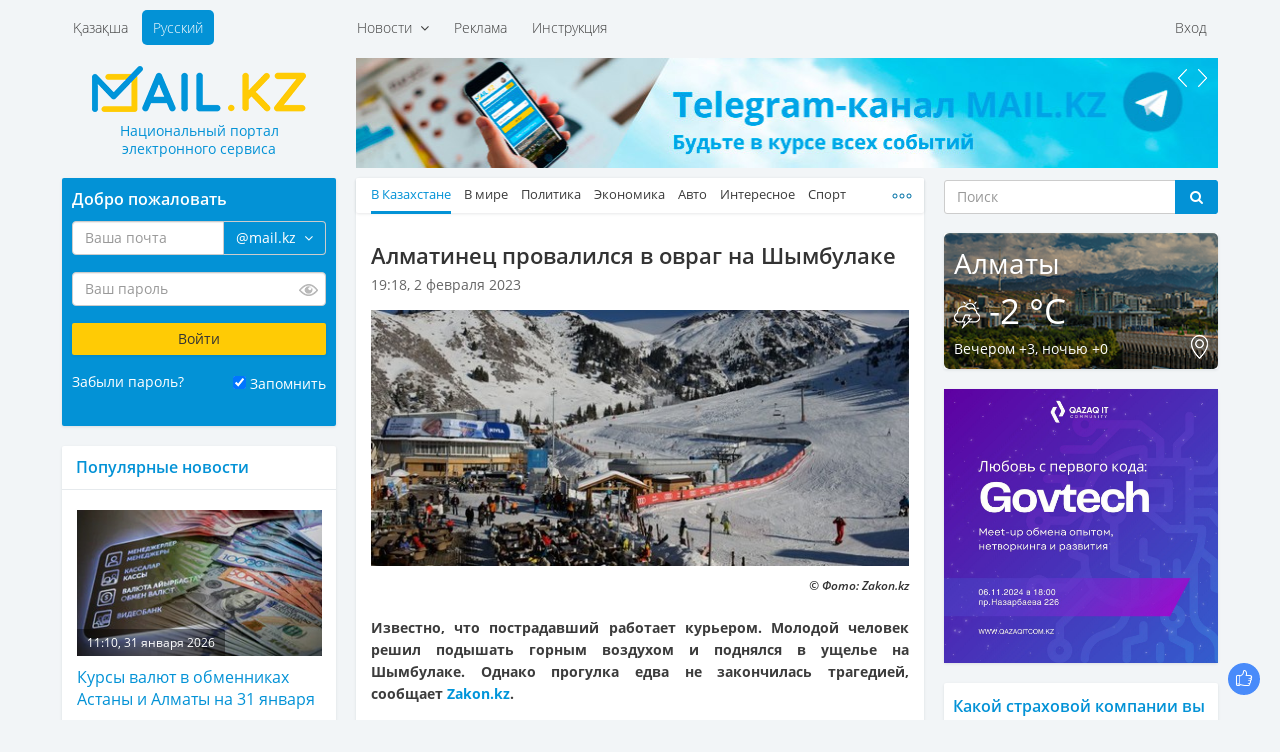

--- FILE ---
content_type: text/html; charset=UTF-8
request_url: https://mail.kz/ru/news/kz-news/almatinec-provalilsya-v-ovrag-na-shymbulake
body_size: 13591
content:
<!doctype html>
<html>
<head>
	<meta charset="utf-8" />
	<meta http-equiv="X-UA-Compatible" content="IE=edge" />
	<meta name="viewport" content="width=device-width, initial-scale=1" />
	<title>Алматинец провалился в овраг на Шымбулаке</title>

	<link rel="SHORTCUT ICON" href="https://mail.kz/assets/frontend/img/favicon.png" />
	<link href="https://mail.kz/assets/frontend/img/apple-touch-icon.png" rel="apple-touch-icon">
	
	<!--<link href="https://static-mail.kz/css/videomail-kz.css" rel="stylesheet">-->

	<meta name="zen-verification" content="sHUhjQFY7z1vzHyae5x2ndWMSs3sFX0IyMO9oiFcanWBLJm3RJcupVGgGZwXdvL9" />
	<meta name="description" content="Mail.KZ — Казахстанский Национальный портал электронного сервиса, новости, события, общение, интересные факты" />
	<meta name="keywords" content="электронная почта, новости Казахстана, создать почту, завести почту, почтовый ящик, интересные события, политика, общение" />
	<meta name="revisit-after" content="1 days" />
	<meta name="robots" content="all" />
	<meta name="telegram:channel" content="@mailkz">
	<meta name="twitter:site" content="@MailtoKZ" />
	<meta name="google-site-verification" content="wCu37Sy02imOVKj42O1dPWLD7sfoHjR28y0TZ382JpI" />
	<meta name="cypr-verification" content="c2930fc08b3753368b7981a1bd3af614"/>
	<meta name="msvalidate.01" content="A8298046ED6C00074C67A5B7F6503F2D" />
	<!-- /OpenGraph -->
	<meta property="og:site_name" content="Mail.KZ">
	<meta property="og:url" content="https://mail.kz/ru/news/kz-news/almatinec-provalilsya-v-ovrag-na-shymbulake" />
	<meta property="og:type" content="website" />
	<meta property="og:title" content="Алматинец провалился в овраг на Шымбулаке"/>
	<meta property="og:image:secure_url" content="https://mail.kz/upload/media/d8ab8357b4b95c9adba086d91778f258.jpeg"/>
	<meta property="og:image" content="https://mail.kz/upload/media/d8ab8357b4b95c9adba086d91778f258.jpeg"/>
	<meta property="og:image:width" content="537">
	<meta property="og:image:height" content="255">
	<meta property="og:description" content="Алматинец провалился в овраг на Шымбулаке"/>
	<!-- /OpenGraph -->
	
	<meta name="news_keywords" content="Алматинец провалился в овраг на Шымбулаке"/>
	<meta name="twitter:title" content="Алматинец провалился в овраг на Шымбулаке"/>
	<meta property="vk:title" content="Алматинец провалился в овраг на Шымбулаке"/>

	<script type="application/ld+json">
	{
	  "@context": "http://schema.org",
	  "@type": "Organization",
	  "name": "Mail.kz",
	  "alternateName": "Национальный портал электронного сервиса Mail.KZ",
	  "url": "https://www.mail.kz/",
	  "telephone": "+7 727 317-84-24",
	  "email": "press@corp.mail.kz",
	  "address": [{
		  "@type": "PostalAddress",
		  "streetAddress": "Коперника, 124 Литер В, 206",
		  "postalCode": "050007",
		  "addressLocality": "Алматы"
	  }],
	  "logo": [{
		  "@type": "ImageObject",
		  "url": "https://mail.kz/schema_logo_mailkz.png",
		  "width": "300",
		  "height": "300"
	  }],
	  "contactPoint": [{
	    "@type": "ContactPoint",
	    "telephone": "+7 727 317-84-24",
	    "email": "support@mail.kz",
	    "contactType": "Customer Support"
	  }],
	  "sameAs" : [
		"https://vk.com/id377399342",
		"https://www.facebook.com/mymail.kz",
		"https://twitter.com/MailtoKZ"
		]
	}
	</script>

   	<link media="all" type="text/css" rel="stylesheet" href="https://mail.kz/assets/frontend/css/fonts.css?v1.2">

	<link media="all" type="text/css" rel="stylesheet" href="https://mail.kz/assets/frontend/lib/bootstrap/css/bootstrap.min.css?v1.0">

	<link media="all" type="text/css" rel="stylesheet" href="https://mail.kz/assets/frontend/css/common.css?v2.14">

	<link media="all" type="text/css" rel="stylesheet" href="https://mail.kz/assets/frontend/css/main.css?v37">

	<link media="all" type="text/css" rel="stylesheet" href="https://mail.kz/assets/frontend/css/responsive.css?v2.10">

	<link media="all" type="text/css" rel="stylesheet" href="https://mail.kz/assets/frontend/css/sprites.css?v3.1">



	

	<script type="text/javascript">
		var baseUrl = 'https://mail.kz/ru/';
	</script>
	
	</head>
<body>

	<header id="header">
		<div class="container">
			<div class="supertop">
	<div class="row">
		<div class="col-sm-12">
			<div class="row">
				<div class="col-md-3"></div>
				<div class="col-md-9">
					<div class="supertop-menu supertop-menu-list">
						<ul>
							<li class="">
				<a href="#" class="dropdown-toggle" data-toggle="dropdown">
			Новости &nbsp;<i class="fa fa-angle-down" aria-hidden="true"></i>
		</a>
		<div class="dropdown-menu" role="menu" aria-labelledby="btnGroupDrop1">
			<div class="tbl">
				<div class="tbl-row">
											<div class="tbl-cell dropdown-menu-item"><a href="/ru/news/kz-news">В Казахстане</a></div>
																	<div class="tbl-cell dropdown-menu-item"><a href="/ru/news/world-news">В мире</a></div>
																	<div class="tbl-cell dropdown-menu-item"><a href="/ru/news/politics">Политика</a></div>
																	<div class="tbl-cell dropdown-menu-item"><a href="/ru/news/economic">Экономика</a></div>
													</div><div class="tbl-row">
																	<div class="tbl-cell dropdown-menu-item"><a href="/ru/news/auto">Авто</a></div>
																	<div class="tbl-cell dropdown-menu-item"><a href="/ru/news/interesting">Интересное</a></div>
																	<div class="tbl-cell dropdown-menu-item"><a href="/ru/news/sport">Спорт</a></div>
																	<div class="tbl-cell dropdown-menu-item"><a href="/ru/news/astrology">Астрология</a></div>
													</div><div class="tbl-row">
																	<div class="tbl-cell dropdown-menu-item"><a href="/ru/news/cookery">Просто и вкусно</a></div>
																	<div class="tbl-cell dropdown-menu-item"><a href="/ru/news/show-business">Шоу-бизнес</a></div>
																	<div class="tbl-cell dropdown-menu-item"><a href="/ru/news/lifehack">ЛайфХак</a></div>
																	<div class="tbl-cell dropdown-menu-item"><a href="/ru/news/mailkz-news">Новости Mail.KZ</a></div>
													</div><div class="tbl-row">
															</div>
			</div>
		</div>
	</li>
<li class="">
				<a href="https://mediaplus.kz/ru/artsport/mail/">Реклама</a>
    </li>
<li class="">
				<a href="https://mail.kz/ru/instruction">Инструкция</a>
    </li>

						</ul>
					</div>
					<div class="supertop-menu supertop-footer-menu-list"></div>
					<div class="supertop-menu supertop-menu-user pull-sm-right">
													<ul>
								<li><a href="#" data-toggle="modal" data-target="#authModal">Вход</a></li>
								<!--<li><a href="https://mail.kz/ru/signup" data-toggle="modal" data-remote="false" data-target="#regModal">Регистрация</a></li>-->
							</ul>
											</div>
				</div>
				<div class="clearfix"></div>
			</div>
		</div><!-- .col-* -->
	</div><!-- .row -->
</div><!-- .supertop -->
			<div class="header">

				<div class="supertop-menu lang-menu" style="margin-left: 0">
					<ul style="margin-left: 0">
						<li ><a href="https://mail.kz/kz/news/kz-news/almatinec-provalilsya-v-ovrag-na-shymbulake">Қазақша</a></li>
						<li class="active"><a href="https://mail.kz/ru/news/kz-news/almatinec-provalilsya-v-ovrag-na-shymbulake">Русский</a></li>
					</ul>
					<!-- <a href="tel: +7 (727) 327-31-51" class="top-phone">+7 (727) 327-31-51</a> -->
				</div>
				<div class="row">
					<div class="col-md-3">
						<div class="row">
							<div class="logo">
								<a href="https://mail.kz/ru">
									<img src="https://mail.kz/assets/frontend/img/logo.png?1" alt="Mail.KZ">
									<p class="slogan"><span>Национальный портал</span> <span>электронного сервиса</span></p>
								</a>
							</div>
							<div class="menu_button">
								<span class="burger-line bread top"></span>
								<span class="burger-line meat"></span>
								<span class="burger-line bread bottom"></span>
							</div>
						</div>
					</div>
					<div class="col-md-9 hidden-xs hidden-sm top-awidget">
						<div class="a6 max-width-865" style="padding-bottom: 10px;"><!-- max-width-865 - класс не только для рекламы. Не блочить  -->
	<div class="a-slider">
		<div class="owl-carousel slider" data-playtimeout="10000">
							<div class="slider-item">
					<a href="https://mail.kz/ru/mlinknow?url=https%3A%2F%2Ft.me%2Fmailkz" rel="nofollow" target="_blank"><img src="https://mail.kz/assets/frontend/img/mailkz/banner_telegram.jpg?v=16"></a>
				</div>
							<div class="slider-item">
					<a href="https://mail.kz/ru/mlinknow?url=https%3A%2F%2Fartsport.kz" rel="nofollow" target="_blank"><img src="https://mail.kz/assets/frontend/img/artsport.jpg?v=3"></a>
				</div>
							<div class="slider-item">
					<a href="https://mail.kz/ru/mlinknow?url=https%3A%2F%2Fdebetpro.kz%2F%3Futm_source%3DMail.KZ%26utm_campaign%3DMail.KZ" rel="nofollow" target="_blank"><img src="https://mail.kz/debetpro_865x110.jpg?v=1"></a>
				</div>
					</div>
	</div>
</div>
					</div><!-- .col-* -->
				</div><!-- .row -->
			</div><!-- .header -->
		</div><!-- .container -->
	</header>
	<section class="main">
			
	<div class="container wrapper">
		<div class="row innerWrapper">
			<div class="col-md-6 col-md-push-3 content sticky-column">
				<div class="block">
					<div class="block-news">
						<div class="news-menu">
							<div class="news-tbl">
								<ul class="news-tabs responsive-tabs url-tabs">
																														<li class="active">
												<a href="/ru/news/kz-news">В Казахстане</a>
											</li>
																																								<li >
												<a href="/ru/news/world-news">В мире</a>
											</li>
																																								<li >
												<a href="/ru/news/politics">Политика</a>
											</li>
																																								<li >
												<a href="/ru/news/economic">Экономика</a>
											</li>
																																								<li >
												<a href="/ru/news/auto">Авто</a>
											</li>
																																								<li >
												<a href="/ru/news/interesting">Интересное</a>
											</li>
																																								<li >
												<a href="/ru/news/sport">Спорт</a>
											</li>
																																								<li >
												<a href="/ru/news/astrology">Астрология</a>
											</li>
																																								<li >
												<a href="/ru/news/cookery">Просто и вкусно</a>
											</li>
																																								<li >
												<a href="/ru/news/show-business">Шоу-бизнес</a>
											</li>
																																								<li >
												<a href="/ru/news/lifehack">ЛайфХак</a>
											</li>
																																								<li >
												<a href="/ru/news/mailkz-news">Mail.KZ</a>
											</li>
																											</ul>
							</div>
						</div>
					</div>
					<div class="content-block active-content">
						<h1>
							Алматинец провалился в овраг на Шымбулаке
													</h1>
						<div class="row page-date">
							<div class="col-xs-8">19:18, 2 февраля 2023</div>
							<div class="col-xs-4" align="right">
							    							</div>
						</div>
													<div class="fotorama" data-width="100%">
																	<img src="https://mail.kz/images/d8ab8357b4b95c9adba086d91778f258-slider.jpg" width="544" height="259" alt="">
															</div>
												<p><h6>&copy; Фото: Zakon.kz</h6><div id="initial_news_story" class="full_text"><p><strong>                                 Известно, что пострадавший работает курьером. Молодой человек решил подышать горным воздухом и поднялся в ущелье на Шымбулаке. Однако прогулка едва не закончилась трагедией, сообщает <a href="https://www.zakon.kz?utm_source=Mail.KZ&utm_campaign=Mail.KZ" target="_blank">Zakon.kz</a>.                             </strong></p>                                 <p>1 февраля около 19:00 на пульт службы 102 позвонил молодой мужчина, который сообщил, что, находясь в горах, провалился в овраг и самостоятельно выбраться не смог.</p><p>Молодой человек отправил геолокацию, пояснив, что в его телефоне скоро закончится заряд аккумулятора.</p><blockquote>"Первым на тревожное сообщение отреагировал старший лейтенант полиции Ануар Кашибаев. Мы вместе со старшим участковым инспектором Дарханом Сари отправились на поиски. Поиски парня затруднялись плохой видимостью, мы ориентировались на звуки. В какой-то момент услышали крики о помощи, они доносились снизу. Неподалеку оттуда стоял мопед. Молодой человек был в панике, к этому времени он сильно замерз".<span>Асхат Рысбеков, участковый инспектор</span></blockquote><div>     <!--Тип баннера: zakon.kz Mobile Проброс Кода-->     <!--Расположение: низ страницы-->     <div id="adfox_1659353789894815302145370774" class="desktop_hide"></div>          <!--Тип баннера: zakon.kz Desktop Проброс Кода-->     <div id="adfox_1658306227190546661529762126" class="mob_hide"></div>      </div><p> </p><p>Стражам порядка удалось вызволить пострадавшего. Мужчина был доставлен в больницу.</p><p>В полиции в очередной раз напомнили гражданам о мерах предосторожности и личной безопасности во время похода в горы.</p><p>29 января рано утром на территории высокогорного горнолыжного курорта Шымбулак произошел <a href="https://www.zakon.kz/6382836-krupnyy-pozhar-na-shymbulake-gorel-restobar.html" target="_blank">пожар</a> в одном из рестобаров.<br></p>                                     <div class="addedNews readAlso">                                         <div class="title">                                             <p>Читайте также</p>                                         </div>                                             <p><a target="_blank" href="/6383265-v-petropavlovske-mashina-ezdila-po-gorodu-s-torchashchimi-iz-bagazhnika-nogami.html">В Петропавловске машина ездила по городу с торчащими из багажника ногами</a></p>                                             <p><a target="_blank" href="/6383230-poyavilis-foto-i-video-podtopleniy-v-turkestanskoy-oblasti.html">Появились фото и видео подтоплений в Туркестанской области</a></p>                                             <p><a target="_blank" href="/6383213-shest-chelovek-postradali-pri-stolknovenii-dvukh-avtobusov-v-almaty.html">Шесть человек пострадали при столкновении двух автобусов в Алматы</a></p>                                     </div>                             <p></p></div></p>
													<p>Источник: <a href="https://www.zakon.kz/6383266-almatinets-provalilsya-v-ovrag-na-shymbulake.html?utm_source=Mail.KZ&utm_campaign=Mail.KZ" target="_blank">zakon.kz</a></p>
						
						<!--<hr size="1" width="100%">-->

						<hr>
<a href="https://t.me/mailkz" target="_blank" style="color: #FFFFFF !important; text-decoration: none !important;">
<div class="anons" style="padding-top: 10px; padding-bottom: 0px; margin-left: 0px; margin-right: 0px; background-color: #0392d6;">
    <p style="font-size: 14px !important; color: #FFFFFF !important;">Подписывайтесь на наш Telegram-канал. Будьте в курсе всех событий!<br>Мы работаем для Вас!</p>
</div>
</a>
						<!-- NOCACHE alsoNewsWidget --><div class="also-news">
	<h3 style="color: #0392D6;">Читайте также:</h3>
	<div class="news-list">
		<ul>
							<li>
					<a class="active" href="/ru/news/kz-news/nekotorye-modeli-smartfonov-android-ulichili-v-shpionazhe-za-ih-vladelcami" title="Некоторые модели смартфонов Android уличили в шпионаже за их владельцами">
						<span class="date">07:58, 1 февраля 2026</span>
						<p>Некоторые модели смартфонов Android уличили в шпионаже за их владельцами</p>
					</a>
				</li>
							<li>
					<a class="active" href="/ru/news/kz-news/sobolenko-obratilas-k-rybakinoi-posle-porazheniya-v-avstralii" title="Соболенко обратилась к Рыбакиной после поражения в Австралии">
						<span class="date">07:30, 1 февраля 2026</span>
						<p>Соболенко обратилась к Рыбакиной после поражения в Австралии</p>
					</a>
				</li>
							<li>
					<a class="active" href="/ru/news/kz-news/ogromnyi-lesnoi-massiv-nakryl-dremlyushchii-supervulkan-v-ssha" title="Огромный лесной массив накрыл дремлющий супервулкан в США">
						<span class="date">07:10, 1 февраля 2026</span>
						<p>Огромный лесной массив накрыл дремлющий супервулкан в США</p>
					</a>
				</li>
							<li>
					<a class="active" href="/ru/news/kz-news/kseniya-alferova-oficialno-rasstalas-s-egorom-beroevym" title="Ксения Алферова официально рассталась с Егором Бероевым">
						<span class="date">07:05, 1 февраля 2026</span>
						<p>Ксения Алферова официально рассталась с Егором Бероевым</p>
					</a>
				</li>
							<li>
					<a class="active" href="/ru/news/kz-news/muzhchine-pytavshemusya-zarezat-zhenu-sokratili-srok-nakazaniya" title="Мужчине, пытавшемуся зарезать жену, сократили срок наказания">
						<span class="date">06:59, 1 февраля 2026</span>
						<p>Мужчине, пытавшемуся зарезать жену, сократили срок наказания</p>
					</a>
				</li>
					</ul>
	</div>
</div>
					</div>
				</div>
				<div class="block">
					<div class="block p991">
	<div class="a6 max-width-568"><!-- max-width-568 - класс не только для рекламы. Не блочить  -->
		<div class="a-slider a-shop-slider">
			<div class="owl-carousel slider" data-playtimeout="12000">
									<div class="slider-item">
						<a target="_blank" href="https://mail.kz/ru/mlinknow?url=https%3A%2F%2Fmediaplus.kz"><img src="https://mail.kz/assets/frontend/img/t6/mediaplus_568x127.jpg"></a>
					</div>
							</div>
		</div>
	</div>
</div>
				</div>
				<div class="block comments-block">
									</div>
			</div><!-- col-md-6 -->
			<div class="col-md-3 col-md-pull-6 left-sidebar sticky-column">
				<div class="page-auth-block hidden-sm hidden-xs">
	<div class="block auth-block">
		<form method="POST" action="https://mail.kz/ru/signin" accept-charset="UTF-8" class="login-form"><input name="_token" type="hidden" value="OTlB8jB4hhomiSBblE3fF40w6Wp4qLbz6IpiAmzA">
			<input type="hidden" name="username" />
			<input type="hidden" name="loginOp" value="login" />
			<h3>Добро пожаловать</h3>
			<div class="field field-email">
				<div class="input-group field-email-input-group">
	                <input class="form-control input-email" placeholder="Ваша почта" id="input-email" name="email" type="text" value="">
					<input type="hidden" name="domain" value="@mail.kz" />
					<span class="input-group-addon no-bg">
						<a href="#" class="dropdown-toggle" data-toggle="dropdown">
							<span class="current-domain">@mail.kz</span> &nbsp;<i class="fa fa-angle-down" aria-hidden="true"></i>
						</a>
						<ul class="dropdown-menu pull-right choose-domain" role="menu" aria-labelledby="btnGroupDrop1">
							<li class="acitve"><a href="#" data-val="@mail.kz">@mail.kz</a></li>
							<li class="acitve"><a href="#" data-val="@edu.kz">@edu.kz</a></li>
							<li class="acitve"><a href="#" data-val="@el.kz">@el.kz</a></li>
							<li class="acitve"><a href="#" data-val="@mailto.kz">@mailto.kz</a></li>
							<li class="acitve"><a href="#" data-val="@hotmail.kz">@hotmail.kz</a></li>
							<li class="acitve"><a href="#" data-val="@mbx.kz">@mbx.kz</a></li>
							<li class="acitve"><a href="#" data-val="@edu.mail.kz">@edu.mail.kz</a></li>
							<li class="acitve"><a href="#" data-val="@med.mail.kz">@med.mail.kz</a></li>
							<li class="acitve"><a href="#" data-val="@gov.mail.kz">@gov.mail.kz</a></li>
						</ul>
					</span>
				</div>
				<span class="help-block"></span>
			</div>
			<div class="field field-password">
				<div class="password-input">
	                <input class="form-control" placeholder="Ваш пароль" name="password" type="password" value="">
					<span class="password-input-eye"></span>
				</div>
				<span class="help-block"></span>
			</div>
			<div class="field">
				<input type="submit" class="btn btn-yellow" data-val="Войти" value="Войти" />
			</div>
			<div class="field field-zrememberme">
				<div class="left">
					<a href="#" data-toggle="modal" data-target="#forgotModal">Забыли пароль?</a>
				</div>
				<div class="right">
					<input type="checkbox" name="zrememberme" checked value="1" id="remember-input" /> <label for="remember-input">Запомнить</label>
				</div>
				<div class="clearfix"></div>
			</div>
			<!--<a href="https://mail.kz/ru/signup" class="btn btn-blue">Завести новую почту</a>-->
		</form>
	</div><!-- .auth-block -->
</div>
				<div class="block">
	<div class="news-right last">
		<h3>Популярные новости</h3>
	</div>
	<div class="news-list bordered news-list-with-images listn">
		<ul>
							<li>
					<a class="active" href="/ru/news/economic/kursy-valyut-v-obmennikah-astany-i-almaty-na-yanvarya-46" title="Курсы валют в обменниках Астаны и Алматы на 31 января">
						<div class="img-with-time">
							<img src="https://mail.kz/images/1c95b854f6ac45e7843c16d252028137-260x155.jpg" width="260" height="155" alt="">
							<div class="time-in-img">11:10, 31 января 2026</div>
						</div>
						Курсы валют в обменниках Астаны и Алматы на 31 января
					</a>
					<p title=""></p>
				</li>
							<li>
					<a class="active" href="/ru/news/interesting/chto-mozhno-i-chego-nelzya-yanvarya" title="Что можно и чего нельзя 31 января">
						<div class="img-with-time">
							<img src="https://mail.kz/images/552586d6c3d14c7b7868190489d02e3c-260x155.jpg" width="260" height="155" alt="">
							<div class="time-in-img">14:09, 31 января 2026</div>
						</div>
						Что можно и чего нельзя 31 января
					</a>
					<p title=""></p>
				</li>
							<li>
					<a class="active" href="/ru/news/sport/elena-rybakina-vpervye-v-karere-vyigrala-chempionat-avstralii-po-tennisu" title="Елена Рыбакина впервые в карьере выиграла чемпионат Австралии по теннису">
						<div class="img-with-time">
							<img src="https://mail.kz/images/a0b1bd1b1f2e5132fbd881fc65e0efc0-260x155.jpg" width="260" height="155" alt="">
							<div class="time-in-img">16:05, 31 января 2026</div>
						</div>
						Елена Рыбакина впервые в карьере выиграла чемпионат Австралии по теннису
					</a>
					<p title=""></p>
				</li>
							<li>
					<a class="active" href="/ru/news/sport/rybakina-vystupila-s-zayavleniem-posle-triumfa-na-chempionate" title="Рыбакина выступила с заявлением после триумфа на чемпионате">
						<div class="img-with-time">
							<img src="https://mail.kz/images/bbd4df47d2ab28f23436f6f6ee423699-260x155.jpg" width="260" height="155" alt="">
							<div class="time-in-img">16:56, 31 января 2026</div>
						</div>
						Рыбакина выступила с заявлением после триумфа на чемпионате
					</a>
					<p title=""></p>
				</li>
							<li>
					<a class="active" href="/ru/news/world-news/uchitelnica-himii-pokazala-uzbekskim-shkolnikam-somnitelnyi-eksperiment" title="Учительница химии показала узбекским школьникам сомнительный эксперимент">
						<div class="img-with-time">
							<img src="https://mail.kz/images/6d77da28cfc9022ec817b2ba1186ace9-260x155.jpg" width="260" height="155" alt="">
							<div class="time-in-img">08:28, 31 января 2026</div>
						</div>
						Учительница химии показала узбекским школьникам сомнительный эксперимент
					</a>
					<p title=""></p>
				</li>
							<li>
					<a class="active" href="/ru/news/interesting/populyarnyi-zdorovyi-produkt-okazalsya-istochnikom-opasnyh-infekcii" title="Популярный &laquo;здоровый&raquo; продукт оказался источником опасных инфекций">
						<div class="img-with-time">
							<img src="https://mail.kz/images/d81986ecc667869e9d7bbddf14d3c433-260x155.jpg" width="260" height="155" alt="">
							<div class="time-in-img">11:40, 31 января 2026</div>
						</div>
						Популярный &laquo;здоровый&raquo; продукт оказался источником опасных инфекций
					</a>
					<p title=""></p>
				</li>
							<li>
					<a class="active" href="/ru/news/interesting/pochemu-magnitnye-buri-opasnee-chem-kazhetsya" title="Почему магнитные бури опаснее, чем кажется">
						<div class="img-with-time">
							<img src="https://mail.kz/images/689ab792427a4948cc254aa0a717ecf1-260x155.jpg" width="260" height="155" alt="">
							<div class="time-in-img">15:25, 31 января 2026</div>
						</div>
						Почему магнитные бури опаснее, чем кажется
					</a>
					<p title=""></p>
				</li>
							<li>
					<a class="active" href="/ru/news/world-news/po-ssha-prokatilas-volna-protestov" title="По США прокатилась волна протестов">
						<div class="img-with-time">
							<img src="https://mail.kz/images/48aba24cce2327945cc03905235a9859-260x155.jpg" width="260" height="155" alt="">
							<div class="time-in-img">13:08, 31 января 2026</div>
						</div>
						По США прокатилась волна протестов
					</a>
					<p title=""></p>
				</li>
							<li>
					<a class="active" href="/ru/news/world-news/chto-mozhet-proizoiti-esli-nagrubit-moshennikam" title="Что может произойти, если нагрубить мошенникам">
						<div class="img-with-time">
							<img src="https://mail.kz/images/307070beadc3fcba9378768bae59144a-260x155.jpg" width="260" height="155" alt="">
							<div class="time-in-img">16:34, 31 января 2026</div>
						</div>
						Что может произойти, если нагрубить мошенникам
					</a>
					<p title=""></p>
				</li>
							<li>
					<a class="active" href="/ru/news/interesting/vrach-infekcionist-obyasnil-chem-na-samom-dele-opasna-voda" title="Врач-инфекционист объяснил, чем на самом деле опасна вода">
						<div class="img-with-time">
							<img src="https://mail.kz/images/3ec6a6f5de50c719f8420e4d87796b28-260x155.jpg" width="260" height="155" alt="">
							<div class="time-in-img">12:16, 31 января 2026</div>
						</div>
						Врач-инфекционист объяснил, чем на самом деле опасна вода
					</a>
					<p title=""></p>
				</li>
							<li>
					<a class="active" href="/ru/news/kz-news/lyudi-silno-vredyat-zhivotnomu-i-ne-dumayut-o-sebe-uchenyi-o-zhelayushchih-uvidet-snezhnogo-barsa-v-gorah-almaty" title="&laquo;Люди сильно вредят животному и не думают о себе&raquo; &ndash; ученый о желающих увидеть снежного барса в горах Алматы">
						<div class="img-with-time">
							<img src="https://mail.kz/images/e18f8495d7241ed7886777ab330688e3-260x155.jpg" width="260" height="155" alt="">
							<div class="time-in-img">19:45, 31 января 2026</div>
						</div>
						&laquo;Люди сильно вредят животному и не думают о себе&raquo; &ndash; ученый о желающих увидеть снежного барса в горах Алматы
					</a>
					<p title=""></p>
				</li>
							<li>
					<a class="active" href="/ru/news/world-news/v-yaponii-nachnut-ispytaniya-pervoi-vakciny-protiv-smertelno-opasnogo-virusa-nipah" title="В Японии начнут испытания первой вакцины против смертельно опасного вируса Нипах">
						<div class="img-with-time">
							<img src="https://mail.kz/images/2b03b231759cfbe53b16152c519a391d-260x155.jpg" width="260" height="155" alt="">
							<div class="time-in-img">11:03, 31 января 2026</div>
						</div>
						В Японии начнут испытания первой вакцины против смертельно опасного вируса Нипах
					</a>
					<p title=""></p>
				</li>
							<li>
					<a class="active" href="/ru/news/auto/mercedes-benz-predstavil-obnovlennyi-s-klass" title="Mercedes-Benz представил обновленный S-класс">
						<div class="img-with-time">
							<img src="https://mail.kz/images/a605e48fbdf270b0f9ca09e8ba4a5afd-260x155.jpg" width="260" height="155" alt="">
							<div class="time-in-img">08:45, 31 января 2026</div>
						</div>
						Mercedes-Benz представил обновленный S-класс
					</a>
					<p title=""></p>
				</li>
							<li>
					<a class="active" href="/ru/news/kz-news/tekushchaya-konstitucionnaya-reforma-v-rk-fundamentalno-obnovit-yuridicheskuyu-osnovu-gosustroistva-ekspert" title="Текущая Конституционная реформа в РК фундаментально обновит юридическую основу госустройства &ndash; эксперт">
						<div class="img-with-time">
							<img src="https://mail.kz/images/80458e021431833a512f5e9265e3cb86-260x155.jpg" width="260" height="155" alt="">
							<div class="time-in-img">17:02, 31 января 2026</div>
						</div>
						Текущая Конституционная реформа в РК фундаментально обновит юридическую основу госустройства &ndash; эксперт
					</a>
					<p title=""></p>
				</li>
							<li>
					<a class="active" href="/ru/news/world-news/tramp-planiruet-smenit-glavu-frs" title="Трамп планирует сменить главу ФРС">
						<div class="img-with-time">
							<img src="https://mail.kz/images/2e4a67660abee5f6d23712a99e1286bc-260x155.jpg" width="260" height="155" alt="">
							<div class="time-in-img">10:33, 31 января 2026</div>
						</div>
						Трамп планирует сменить главу ФРС
					</a>
					<p title=""></p>
				</li>
					</ul>
	</div>
</div>
				<div class="block p991">
	<div class="a6 max-width-275"><!-- .max-width-568 не только для рекламы. Не блочить  -->
		<div class="a-slider">
			<div class="owl-carousel slider" data-playtimeout="8000">
									<div class="slider-item">
						<a target="_blank" href="https://mail.kz/ru/mlinknow?url=https%3A%2F%2Fmy.edu.kz%2Fru%2Fservices%2Fweb-templates"><img src="https://mail.kz/assets/frontend/img/t6/edukz.png"></a>
					</div>
							</div>
		</div>
	</div>
</div>
			</div><!-- .content -->
			<div class="col-md-3 sidebar-right sticky-column">
				<div class="right-sidebar">
					<div class="hidden-sm hidden-xs">
	<form action="https://mail.kz/ru/search" class="search-form-widget" method="get">
		<!-- <h3>Поиск</h3> -->
		<div class="input-group">
			<input type="text" class="form-control" placeholder="Поиск" name="q" />
			<span class="input-group-btn">
				<button class="btn btn-default btn-dark-blue" type="submit"><i class="fa fa-search" aria-hidden="true"></i></button>
			</span>
		</div><!-- /input-group -->
	</form>
</div>
					<div class="block p991">
	<div class="info-block weather-block" style="background-image: url(https://mail.kz/assets/frontend/img/tmp/weather-bg.png)">
		<div class="left"><h3>Алматы</h3></div>
		<div class="right"><div id="time"></div></div>
		<div class="clearfix"></div>
		<h2>
			<img src="https://mail.kz/assets/frontend/img/icons/weather/storm.png">
			-2 °C
		</h2>
		<div class="info-block-footer">
			<div class="left">Вечером +3,  ночью +0</div>
			<div class="right"><a href="#"><img src="https://mail.kz/assets/frontend/img/icons/map-point.png" alt="Сменить город"></a></div>
			<div class="clearfix"></div>
		</div>
	</div><!-- .weather-block -->
</div>
					<div class="block" align="center">
<a href="https://api.artsport.kz/click.php?id=10" target="_blank"><img src="/assets/frontend/img/govtech.jpg?v=1" width="275" height="275" title="Qazaq IT Community" alt="Qazaq IT Community" border="0"></a>
</div>

					

					<div class="block data-block active-content poll-block poll-answers">
	<form action="https://mail.kz/ru/poll/answer" method="post" class="active-poll">
		<input type="hidden" name="question"  value="20" />
		<h3>Какой страховой компании вы доверяете?</h3>
					<p>&nbsp;&nbsp;
				<input checked type="radio" name="answer" data-count="1356" value="160" id="poll-answer-160" />
				<label for="poll-answer-160">Халык</label>
			</p>
					<p>&nbsp;&nbsp;
				<input  type="radio" name="answer" data-count="735" value="161" id="poll-answer-161" />
				<label for="poll-answer-161">Номад Иншуранс</label>
			</p>
					<p>&nbsp;&nbsp;
				<input  type="radio" name="answer" data-count="481" value="162" id="poll-answer-162" />
				<label for="poll-answer-162">Лондон-Алматы</label>
			</p>
					<p>&nbsp;&nbsp;
				<input  type="radio" name="answer" data-count="28" value="163" id="poll-answer-163" />
				<label for="poll-answer-163">J&yacute;san Garant</label>
			</p>
					<p>&nbsp;&nbsp;
				<input  type="radio" name="answer" data-count="37" value="165" id="poll-answer-165" />
				<label for="poll-answer-165">Cентрас Иншуранс</label>
			</p>
					<p>&nbsp;&nbsp;
				<input  type="radio" name="answer" data-count="43" value="166" id="poll-answer-166" />
				<label for="poll-answer-166">Kaspi Страхование</label>
			</p>
					<p>&nbsp;&nbsp;
				<input  type="radio" name="answer" data-count="99" value="167" id="poll-answer-167" />
				<label for="poll-answer-167">Евразия</label>
			</p>
					<p>&nbsp;&nbsp;
				<input  type="radio" name="answer" data-count="12" value="168" id="poll-answer-168" />
				<label for="poll-answer-168">Интертич</label>
			</p>
					<p>&nbsp;&nbsp;
				<input  type="radio" name="answer" data-count="32" value="170" id="poll-answer-170" />
				<label for="poll-answer-170">Казахмыс</label>
			</p>
					<p>&nbsp;&nbsp;
				<input  type="radio" name="answer" data-count="98" value="173" id="poll-answer-173" />
				<label for="poll-answer-173">Freedom Finance Insurance</label>
			</p>
					<p>&nbsp;&nbsp;
				<input  type="radio" name="answer" data-count="43" value="175" id="poll-answer-175" />
				<label for="poll-answer-175">НСК</label>
			</p>
					<p>&nbsp;&nbsp;
				<input  type="radio" name="answer" data-count="344" value="176" id="poll-answer-176" />
				<label for="poll-answer-176">Коммеск-Өмiр</label>
			</p>
				<br />
		<input type="submit" value="Ответить" class="btn btn-dark-blue" />
	</form>
</div>
					<div class="block">
	<div class="data-block currency-block">
		<h3>Курсы валют</h3>
		<div class="currency-list">
			<div class="row">
				<div class="col-xs-6">
											<div class="list-item">
							<b>USD</b> 501.02 <span class="minus">0.00</span>
						</div>
																	<div class="list-item">
							<b>EUR</b> 597.27 <span class="minus">0.00</span>
						</div>
																	<div class="list-item">
							<b>CNY</b> 72.08 <span class="minus">0.00</span>
						</div>
													</div>
							<div class="col-xs-6">
																	<div class="list-item">
							<b>KGS</b> 5.73 <span class="minus">0.00</span>
						</div>
																	<div class="list-item">
							<b>RUB</b> 6.59 <span class="minus">0.00</span>
						</div>
																	<div class="list-item">
							<b>GBP</b> 688.8 <span class="minus">0.00</span>
						</div>
													</div>
							<div class="col-xs-6">
															</div>
			</div>
		</div>
	</div><!-- .currency-block -->
</div>
					
																														
				</div><!-- .right-sidebar -->
			</div><!-- .col-*, sidebar-right -->
		</div><!-- .row -->
	</div><!-- .container -->
	</section>
	<div class="modal fade" id="gl-modal" tabindex="-1" role="dialog" aria-labelledby="gl-title" aria-hidden="true">
	<div class="modal-dialog">
		<div class="modal-content">
			<div class="modal-header">
				<button type="button" class="close" data-dismiss="modal" aria-hidden="true">&times;</button>
				<h4 class="modal-title" id="gl-title">Регистрация</h4>
			</div>
			<div class="modal-body">
				<div id="gl-cont"></div>
			</div>
		</div>
	</div>
</div>
	<div class="modal fade" id="feedbackModal" tabindex="-1" role="dialog" aria-labelledby="feedbackModal" aria-hidden="true">
	<div class="modal-dialog">
		<div class="modal-content">
			<form action="https://mail.kz/ru/feedback" method="post" id="feedback-form" enctype="multipart/form-data">
				<input type="hidden" name="to" value="" />
				<div class="modal-header">
					<button type="button" class="close" data-dismiss="modal" aria-hidden="true">&times;</button>
					Напишите нам
				</div>
				<div class="modal-body">
					<div class="row form-group field-fio">
						<div class="col-sm-7">
							<input type="text" name="fio" placeholder="Ваше имя" class="form-control" />
							<span class="help-block"></span>
						</div>
					</div>
					<div class="row form-group field-email">
						<div class="col-sm-7">
							<input type="text" name="email" placeholder="Укажите Ваш действующий E-mail" class="form-control" />
							<span class="help-block"></span>
						</div>
					</div>
					<div class="form-group field-message" style="margin-bottom: 23px">
						<textarea name="message" class="form-control" rows="8" placeholder="Сообщение"></textarea>
						<span class="help-block"></span>
					</div>
					<div class="form-group field-g-recaptcha-response" style="margin-bottom: 23px">
		                <script src="https://www.google.com/recaptcha/api.js?hl=ru" async defer></script>
<div class="g-recaptcha" data-sitekey="6LfCRyMTAAAAANVpWhbZSFqR3NyskDLRBFGU4tQj"></div>
		                <span class="help-block">
		                    <span class="help-block"></span>
		                </span>
		            </div>
					<input type="submit" data-val="Отправить" value="Отправить" class="btn btn-dark-blue" />
				</div>
			</form>
		</div><!-- /.modal-content -->
	</div><!-- /.modal-dialog -->
</div><!-- /.modal -->

	<!--[if lt IE 9]>
		<script src="https://mail.kz/assets/frontend/lib/html5shiv/es5-shim.min.js?v1.0"></script>

		<script src="https://mail.kz/assets/frontend/lib/html5shiv/html5shiv.min.js?v1.0"></script>

		<script src="https://mail.kz/assets/frontend/lib/html5shiv/html5shiv-printshiv.min.js?v1.0"></script>

		<script src="https://mail.kz/assets/frontend/lib/respond/respond.min.js?v1.0"></script>

	<![endif]-->

	<script src="https://mail.kz/assets/frontend/lib/jquery/jquery-1.12.3.min.js?v1.0"></script>

	<script src="https://mail.kz/assets/frontend/lib/bootstrap/js/bootstrap.min.js?v1.0"></script>

	<link media="all" type="text/css" rel="stylesheet" href="https://mail.kz/assets/frontend/lib/font-awesome/css/font-awesome.min.css?v1.0">


	<!-- OWL Carousel -->
	<link media="all" type="text/css" rel="stylesheet" href="https://mail.kz/assets/frontend/lib/owl/assets/owl.carousel.min.css?v1.0">

	<script src="https://mail.kz/assets/frontend/lib/owl/owl.carousel.min.js?v1.0"></script>

	<!-- /OWL Carousel -->
	
	<!-- Sticky -->
	<script src="https://mail.kz/assets/frontend/lib/sticky/theia-sticky-sidebar.js?v1.0"></script>

	<!-- /Sticky -->
	
	<!-- Dynamic-tabs -->
	<script src="https://mail.kz/assets/frontend/lib/dynamic-tabs/bootstrap-dynamic-tabs.min.js?v=1.1"></script>

	<link media="all" type="text/css" rel="stylesheet" href="https://mail.kz/assets/frontend/lib/dynamic-tabs/bootstrap-dynamic-tabs.min.css?v1.0">

	<!-- /Dynamic-tabs -->
	
	<script>
	var translations = {
		passwordResetInstructions: 'Сообщение с инструкциями по восстановлению пароля, успешно отправлено на указанный дополнительный E-mail',
		feedbackSuccess: 'Сообщение успешно отправлено',
		pleaseWait: 'Пожалуйста подождите',
		pollSucces: 'Спасибо за Ваш ответ!',
		pollChooseAnswer: 'Пожалуйста, выберите вариант ответа',
	};
</script>
	<script src="https://mail.kz/assets/frontend/js/main.js?v1.8"></script>

	<script src="https://mail.kz/assets/frontend/js/common.js?v1.7"></script>

	<script src="https://mail.kz/assets/frontend/js/sliders.js?v1.0"></script>


	
			<div class="modal fade" id="forgotModal" tabindex="-1" role="dialog" aria-labelledby="authModalLabel" aria-hidden="true">
	<div class="modal-dialog">
		<div class="modal-content">
			<div class="modal-header">
				<button type="button" class="close" data-dismiss="modal" aria-hidden="true">&times;</button>
				Забыли пароль?
			</div>
			<form action="https://mail.kz/ru/forgot" id="form-forgot" method="post">
				<div class="modal-body">
					<div class="form-group field-email">
	<label for="input-forgot-email"><em>Введите e-mail</em></label>
	<input class="form-control" id="input-forgot-email" name="email" type="text" value="">
	<div class="help-block"></div>
</div>
<div class="form-group field-additional_email">
	<label for="input-forgot-additiona_email"><em>Введите дополнительный e-mail</em></label>
	<input class="form-control" id="input-forgot-additiona_email" name="additional_email" type="text" value="">
	<div class="help-block"></div>
</div>
				</div>
				<div class="modal-footer">
					<input type="submit" data-val="Отправить" value="Отправить" class="btn btn-blue" />
					<button type="button" class="btn btn-default" data-dismiss="modal">Закрыть</button>
				</div>
			</form>
		</div><!-- /.modal-content -->
	</div><!-- /.modal-dialog -->
</div><!-- /.modal -->
		<div class="modal fade" id="authModal" tabindex="-1" role="dialog" aria-labelledby="authModalLabel" aria-hidden="true">
	<div class="modal-dialog">
		<div class="modal-content">
			<div class="modal-header">
				<button type="button" class="close" data-dismiss="modal" aria-hidden="true">&times;</button>
				Вход
			</div>
			<div class="modal-body">
				<div class="">
	<div class="block auth-block">
		<form method="POST" action="https://mail.kz/ru/signin" accept-charset="UTF-8" class="login-form"><input name="_token" type="hidden" value="OTlB8jB4hhomiSBblE3fF40w6Wp4qLbz6IpiAmzA">
			<input type="hidden" name="username" />
			<input type="hidden" name="loginOp" value="login" />
			<h3>Добро пожаловать</h3>
			<div class="field field-email">
				<div class="input-group field-email-input-group">
	                <input class="form-control input-email" placeholder="Ваша почта" id="input-email" name="email" type="text" value="">
					<input type="hidden" name="domain" value="@mail.kz" />
					<span class="input-group-addon no-bg">
						<a href="#" class="dropdown-toggle" data-toggle="dropdown">
							<span class="current-domain">@mail.kz</span> &nbsp;<i class="fa fa-angle-down" aria-hidden="true"></i>
						</a>
						<ul class="dropdown-menu pull-right choose-domain" role="menu" aria-labelledby="btnGroupDrop1">
							<li class="acitve"><a href="#" data-val="@mail.kz">@mail.kz</a></li>
							<li class="acitve"><a href="#" data-val="@edu.kz">@edu.kz</a></li>
							<li class="acitve"><a href="#" data-val="@el.kz">@el.kz</a></li>
							<li class="acitve"><a href="#" data-val="@mailto.kz">@mailto.kz</a></li>
							<li class="acitve"><a href="#" data-val="@hotmail.kz">@hotmail.kz</a></li>
							<li class="acitve"><a href="#" data-val="@mbx.kz">@mbx.kz</a></li>
							<li class="acitve"><a href="#" data-val="@edu.mail.kz">@edu.mail.kz</a></li>
							<li class="acitve"><a href="#" data-val="@med.mail.kz">@med.mail.kz</a></li>
							<li class="acitve"><a href="#" data-val="@gov.mail.kz">@gov.mail.kz</a></li>
						</ul>
					</span>
				</div>
				<span class="help-block"></span>
			</div>
			<div class="field field-password">
				<div class="password-input">
	                <input class="form-control" placeholder="Ваш пароль" name="password" type="password" value="">
					<span class="password-input-eye"></span>
				</div>
				<span class="help-block"></span>
			</div>
			<div class="field">
				<input type="submit" class="btn btn-yellow" data-val="Войти" value="Войти" />
			</div>
			<div class="field field-zrememberme">
				<div class="left">
					<a href="#" data-toggle="modal" data-target="#forgotModal">Забыли пароль?</a>
				</div>
				<div class="right">
					<input type="checkbox" name="zrememberme" checked value="1" id="remember-input" /> <label for="remember-input">Запомнить</label>
				</div>
				<div class="clearfix"></div>
			</div>
			<!--<a href="https://mail.kz/ru/signup" class="btn btn-blue">Завести новую почту</a>-->
		</form>
	</div><!-- .auth-block -->
</div>
			</div>
		</div><!-- /.modal-content -->
	</div><!-- /.modal-dialog -->
</div><!-- /.modal -->
		<div class="modal fade" id="regModal" tabindex="-1" role="dialog" aria-labelledby="authModalLabel" aria-hidden="true">
	<div class="modal-dialog">
		<div class="modal-content">
			<div class="modal-header">
				<button type="button" class="close" data-dismiss="modal" aria-hidden="true">&times;</button>
				Регистрация нового почтового ящика
			</div>
<div style="padding-left: 25px; padding-right: 25px; padding-top: 20px;"><p style="text-align: justify;"><b>Все организации образования должны иметь электронную почту с доменом <a href="https://id.edu.kz/domain/" target="_blank">edu.kz</a>. По вопросам регистрации электронной почты с доменами @edu.kz и @med.mail.kz обращайтесь по телефонам +7 (727) З17-84-24, +7 (702) 892-84-41, +7 (708)246-93-09</b></p></div>
			<div class="modal-body mailkz-registration-form"></div>
		</div><!-- /.modal-content -->
	</div><!-- /.modal-dialog -->
</div><!-- /.modal -->
		<script src="https://static-mail.kz/assets/frontend/lib/maskedinput/jquery.maskedinput.js?v=1.0"></script>
		<script src="https://static-mail.kz/assets/frontend/js/mailkz.full.js?v=1.0"></script>
	        <link href="https://static-mail.kz/assets/frontend/css/mailkz.css?v1.0" rel="stylesheet" />
		<script>
		    MailkzInit('ru', function(fields) {
		        $('.mailkz-registration-form').MailkzRegistration(fields, {url: 'https://mail.kz/ru/registration', redirect: 'https://mail.kz/ru/mail'});
		    })
		</script>
	
		<link media="all" type="text/css" rel="stylesheet" href="https://mail.kz/assets/frontend/lib/fotorama/fotorama.css">

	<script src="https://mail.kz/assets/frontend/lib/fotorama/fotorama.js"></script>

	
	<footer>
	<div class="container">
		<div class="footer">
			<div class="pull-left zero-counter">
				
				<span class="mailkz-counter">
	<img src="https://mail.kz/assets/frontend/img/counter.png" alt="" />
	<div class="mc-details">
		<div class="pull-left"><a href="https://mail.kz"><img src="https://mail.kz/assets/frontend/img/logo-small.png" alt="" /></a></div>
		<div class="pull-right"><p class="mc-details-title">Статистика за 7 дней</p></div>
		<div class="clearfix"></div>
		<div class="mc-details-cont">
												<div style="position: absolute; left: 5px; width: 45px; bottom: -15px;" data-views="Просмотры: 1 070 490" data-users="Посетители: 786 255" data-date="пн, 26.01.2026">
						<div class="mc-details-item" style="height: 175px; z-index: 1; background: #0096dd" data-val="users"></div>
						<div class="mc-details-item" style="height: 128.5342459995px; z-index: 2; left: 3px;" data-val="views"></div>
						<span>26.01&nbsp;</span>
					</div>
																<div style="position: absolute; left: 53px; width: 45px; bottom: -15px;" data-views="Просмотры: 822 481" data-users="Посетители: 601 611" data-date="вт, 27.01.2026">
						<div class="mc-details-item" style="height: 134.45634709339px; z-index: 1; background: #0096dd" data-val="users"></div>
						<div class="mc-details-item" style="height: 98.34928397276px; z-index: 2; left: 3px;" data-val="views"></div>
						<span>27.01&nbsp;</span>
					</div>
																<div style="position: absolute; left: 101px; width: 45px; bottom: -15px;" data-views="Просмотры: 809 463" data-users="Посетители: 589 284" data-date="ср, 28.01.2026">
						<div class="mc-details-item" style="height: 132.32820951153px; z-index: 1; background: #0096dd" data-val="users"></div>
						<div class="mc-details-item" style="height: 96.334108679203px; z-index: 2; left: 3px;" data-val="views"></div>
						<span>28.01&nbsp;</span>
					</div>
																<div style="position: absolute; left: 149px; width: 45px; bottom: -15px;" data-views="Просмотры: 728 710" data-users="Посетители: 508 278" data-date="чт, 29.01.2026">
						<div class="mc-details-item" style="height: 119.12698857533px; z-index: 1; background: #0096dd" data-val="users"></div>
						<div class="mc-details-item" style="height: 83.091528178685px; z-index: 2; left: 3px;" data-val="views"></div>
						<span>29.01&nbsp;</span>
					</div>
																<div style="position: absolute; left: 197px; width: 45px; bottom: -15px;" data-views="Просмотры: 848 839" data-users="Посетители: 645 564" data-date="пт, 30.01.2026">
						<div class="mc-details-item" style="height: 138.76526170258px; z-index: 1; background: #0096dd" data-val="users"></div>
						<div class="mc-details-item" style="height: 105.53456828181px; z-index: 2; left: 3px;" data-val="views"></div>
						<span>30.01&nbsp;</span>
					</div>
																<div style="position: absolute; left: 245px; width: 45px; bottom: -15px;" data-views="Просмотры: 556 371" data-users="Посетители: 470 719" data-date="сб, 31.01.2026">
						<div class="mc-details-item" style="height: 90.953605358294px; z-index: 1; background: #0096dd" data-val="users"></div>
						<div class="mc-details-item" style="height: 76.951512858597px; z-index: 2; left: 3px;" data-val="views"></div>
						<span>31.01&nbsp;</span>
					</div>
																<div style="position: absolute; left: 293px; width: 45px; bottom: -15px;" data-views="Просмотры: 100 212" data-users="Посетители: 81 191" data-date="вс, 01.02.2026">
						<div class="mc-details-item" style="height: 16.382310904352px; z-index: 1; background: #0096dd" data-val="users"></div>
						<div class="mc-details-item" style="height: 13.272823660193px; z-index: 2; left: 3px;" data-val="views"></div>
						<span>01.02&nbsp;</span>
					</div>
									</div>
		<div class="mc-details-info">
			<div class="pull-left"><span style="background: #0096dd"></span> - Просмотры</div>
			<div class="pull-left"><span></span> - Посетители</div>
		</div>
	</div>
</span>

				

			</div>
			<div class="pull-left">
				<ul>
					<li><a href="#">© Mail.KZ</a></li>
					<li class="">
				<a href="https://mediaplus.kz/ru/artsport/mail/">Реклама</a>
    </li>
<li class="">
				<a href="https://mail.kz/ru/contacts">Контакты</a>
    </li>

				</ul>
			</div>
			<div class="pull-right">
				<ul>
					<li class="">
				<a href="https://mail.kz/ru/partners">Партнеры проекта</a>
    </li>
<li class="">
				<a href="https://mail.kz/ru/agreement">Пользовательское соглашение</a>
    </li>
<li class="">
				<a href="https://mail.kz/ru/vacancy">Вакансии</a>
    </li>

					<li><a href="#" data-toggle="modal" data-target="#feedbackModal">Обратная связь</a></li>
				</ul>
			</div>
		</div><!-- .footer -->
	</div><!-- .container -->
</footer>

	<script async src="https://static-mail.kz/assets/frontend/js/counter.js?1769915706"></script>
	<div class="body-overlay"></div>
	<div class="hidden"></div>
	<div id="m-tooltip"></div>
	<!-- 0KHQtNC10LvQsNC7INCR0LDQu9GC0LDQsdCw0LXQsiDQoNGD0YHRgtCw0Lw= -->

	<!-- uSocial -->
	<script async src="https://usocial.pro/usocial/usocial.js?v=6.1.4" data-script="usocial" charset="utf-8"></script>
	<div class="uSocial-Share" data-pid="8380a97573452e7aa9fc4303e71daa39" data-type="share" data-options="round-rect,style1,default,right,slide-up,size32,eachCounter0,counter1,counter-before" data-social="fb,twi,vk,ok,telegram,print,email,bookmarks"></div>
	<!-- /uSocial -->

	<!-- Global site tag (gtag.js) - Google Analytics -->
	<script async src="https://www.googletagmanager.com/gtag/js?id=UA-82454599-1"></script>
	<script>
	  window.dataLayer = window.dataLayer || [];
	  function gtag(){dataLayer.push(arguments);}
	  gtag('js', new Date());

	  gtag('config', 'UA-82454599-1');
	</script>

	<!-- Yandex.Metrika counter -->
	<script type="text/javascript" >
	   (function(m,e,t,r,i,k,a){m[i]=m[i]||function(){(m[i].a=m[i].a||[]).push(arguments)};
	   m[i].l=1*new Date();k=e.createElement(t),a=e.getElementsByTagName(t)[0],k.async=1,k.src=r,a.parentNode.insertBefore(k,a)})
	   (window, document, "script", "https://mc.yandex.ru/metrika/tag.js", "ym");

	   ym(39616100, "init", {
	        clickmap:true,
	        trackLinks:true,
	        accurateTrackBounce:true
	   });
	</script>
	<noscript><div><img src="https://mc.yandex.ru/watch/39616100" style="position:absolute; left:-9999px;" alt="" /></div></noscript>
	<!-- /Yandex.Metrika counter -->


</body>

</html>



--- FILE ---
content_type: text/html; charset=utf-8
request_url: https://www.google.com/recaptcha/api2/anchor?ar=1&k=6LfCRyMTAAAAANVpWhbZSFqR3NyskDLRBFGU4tQj&co=aHR0cHM6Ly9tYWlsLmt6OjQ0Mw..&hl=ru&v=N67nZn4AqZkNcbeMu4prBgzg&size=normal&anchor-ms=20000&execute-ms=30000&cb=5ym4u9c6aqpl
body_size: 49584
content:
<!DOCTYPE HTML><html dir="ltr" lang="ru"><head><meta http-equiv="Content-Type" content="text/html; charset=UTF-8">
<meta http-equiv="X-UA-Compatible" content="IE=edge">
<title>reCAPTCHA</title>
<style type="text/css">
/* cyrillic-ext */
@font-face {
  font-family: 'Roboto';
  font-style: normal;
  font-weight: 400;
  font-stretch: 100%;
  src: url(//fonts.gstatic.com/s/roboto/v48/KFO7CnqEu92Fr1ME7kSn66aGLdTylUAMa3GUBHMdazTgWw.woff2) format('woff2');
  unicode-range: U+0460-052F, U+1C80-1C8A, U+20B4, U+2DE0-2DFF, U+A640-A69F, U+FE2E-FE2F;
}
/* cyrillic */
@font-face {
  font-family: 'Roboto';
  font-style: normal;
  font-weight: 400;
  font-stretch: 100%;
  src: url(//fonts.gstatic.com/s/roboto/v48/KFO7CnqEu92Fr1ME7kSn66aGLdTylUAMa3iUBHMdazTgWw.woff2) format('woff2');
  unicode-range: U+0301, U+0400-045F, U+0490-0491, U+04B0-04B1, U+2116;
}
/* greek-ext */
@font-face {
  font-family: 'Roboto';
  font-style: normal;
  font-weight: 400;
  font-stretch: 100%;
  src: url(//fonts.gstatic.com/s/roboto/v48/KFO7CnqEu92Fr1ME7kSn66aGLdTylUAMa3CUBHMdazTgWw.woff2) format('woff2');
  unicode-range: U+1F00-1FFF;
}
/* greek */
@font-face {
  font-family: 'Roboto';
  font-style: normal;
  font-weight: 400;
  font-stretch: 100%;
  src: url(//fonts.gstatic.com/s/roboto/v48/KFO7CnqEu92Fr1ME7kSn66aGLdTylUAMa3-UBHMdazTgWw.woff2) format('woff2');
  unicode-range: U+0370-0377, U+037A-037F, U+0384-038A, U+038C, U+038E-03A1, U+03A3-03FF;
}
/* math */
@font-face {
  font-family: 'Roboto';
  font-style: normal;
  font-weight: 400;
  font-stretch: 100%;
  src: url(//fonts.gstatic.com/s/roboto/v48/KFO7CnqEu92Fr1ME7kSn66aGLdTylUAMawCUBHMdazTgWw.woff2) format('woff2');
  unicode-range: U+0302-0303, U+0305, U+0307-0308, U+0310, U+0312, U+0315, U+031A, U+0326-0327, U+032C, U+032F-0330, U+0332-0333, U+0338, U+033A, U+0346, U+034D, U+0391-03A1, U+03A3-03A9, U+03B1-03C9, U+03D1, U+03D5-03D6, U+03F0-03F1, U+03F4-03F5, U+2016-2017, U+2034-2038, U+203C, U+2040, U+2043, U+2047, U+2050, U+2057, U+205F, U+2070-2071, U+2074-208E, U+2090-209C, U+20D0-20DC, U+20E1, U+20E5-20EF, U+2100-2112, U+2114-2115, U+2117-2121, U+2123-214F, U+2190, U+2192, U+2194-21AE, U+21B0-21E5, U+21F1-21F2, U+21F4-2211, U+2213-2214, U+2216-22FF, U+2308-230B, U+2310, U+2319, U+231C-2321, U+2336-237A, U+237C, U+2395, U+239B-23B7, U+23D0, U+23DC-23E1, U+2474-2475, U+25AF, U+25B3, U+25B7, U+25BD, U+25C1, U+25CA, U+25CC, U+25FB, U+266D-266F, U+27C0-27FF, U+2900-2AFF, U+2B0E-2B11, U+2B30-2B4C, U+2BFE, U+3030, U+FF5B, U+FF5D, U+1D400-1D7FF, U+1EE00-1EEFF;
}
/* symbols */
@font-face {
  font-family: 'Roboto';
  font-style: normal;
  font-weight: 400;
  font-stretch: 100%;
  src: url(//fonts.gstatic.com/s/roboto/v48/KFO7CnqEu92Fr1ME7kSn66aGLdTylUAMaxKUBHMdazTgWw.woff2) format('woff2');
  unicode-range: U+0001-000C, U+000E-001F, U+007F-009F, U+20DD-20E0, U+20E2-20E4, U+2150-218F, U+2190, U+2192, U+2194-2199, U+21AF, U+21E6-21F0, U+21F3, U+2218-2219, U+2299, U+22C4-22C6, U+2300-243F, U+2440-244A, U+2460-24FF, U+25A0-27BF, U+2800-28FF, U+2921-2922, U+2981, U+29BF, U+29EB, U+2B00-2BFF, U+4DC0-4DFF, U+FFF9-FFFB, U+10140-1018E, U+10190-1019C, U+101A0, U+101D0-101FD, U+102E0-102FB, U+10E60-10E7E, U+1D2C0-1D2D3, U+1D2E0-1D37F, U+1F000-1F0FF, U+1F100-1F1AD, U+1F1E6-1F1FF, U+1F30D-1F30F, U+1F315, U+1F31C, U+1F31E, U+1F320-1F32C, U+1F336, U+1F378, U+1F37D, U+1F382, U+1F393-1F39F, U+1F3A7-1F3A8, U+1F3AC-1F3AF, U+1F3C2, U+1F3C4-1F3C6, U+1F3CA-1F3CE, U+1F3D4-1F3E0, U+1F3ED, U+1F3F1-1F3F3, U+1F3F5-1F3F7, U+1F408, U+1F415, U+1F41F, U+1F426, U+1F43F, U+1F441-1F442, U+1F444, U+1F446-1F449, U+1F44C-1F44E, U+1F453, U+1F46A, U+1F47D, U+1F4A3, U+1F4B0, U+1F4B3, U+1F4B9, U+1F4BB, U+1F4BF, U+1F4C8-1F4CB, U+1F4D6, U+1F4DA, U+1F4DF, U+1F4E3-1F4E6, U+1F4EA-1F4ED, U+1F4F7, U+1F4F9-1F4FB, U+1F4FD-1F4FE, U+1F503, U+1F507-1F50B, U+1F50D, U+1F512-1F513, U+1F53E-1F54A, U+1F54F-1F5FA, U+1F610, U+1F650-1F67F, U+1F687, U+1F68D, U+1F691, U+1F694, U+1F698, U+1F6AD, U+1F6B2, U+1F6B9-1F6BA, U+1F6BC, U+1F6C6-1F6CF, U+1F6D3-1F6D7, U+1F6E0-1F6EA, U+1F6F0-1F6F3, U+1F6F7-1F6FC, U+1F700-1F7FF, U+1F800-1F80B, U+1F810-1F847, U+1F850-1F859, U+1F860-1F887, U+1F890-1F8AD, U+1F8B0-1F8BB, U+1F8C0-1F8C1, U+1F900-1F90B, U+1F93B, U+1F946, U+1F984, U+1F996, U+1F9E9, U+1FA00-1FA6F, U+1FA70-1FA7C, U+1FA80-1FA89, U+1FA8F-1FAC6, U+1FACE-1FADC, U+1FADF-1FAE9, U+1FAF0-1FAF8, U+1FB00-1FBFF;
}
/* vietnamese */
@font-face {
  font-family: 'Roboto';
  font-style: normal;
  font-weight: 400;
  font-stretch: 100%;
  src: url(//fonts.gstatic.com/s/roboto/v48/KFO7CnqEu92Fr1ME7kSn66aGLdTylUAMa3OUBHMdazTgWw.woff2) format('woff2');
  unicode-range: U+0102-0103, U+0110-0111, U+0128-0129, U+0168-0169, U+01A0-01A1, U+01AF-01B0, U+0300-0301, U+0303-0304, U+0308-0309, U+0323, U+0329, U+1EA0-1EF9, U+20AB;
}
/* latin-ext */
@font-face {
  font-family: 'Roboto';
  font-style: normal;
  font-weight: 400;
  font-stretch: 100%;
  src: url(//fonts.gstatic.com/s/roboto/v48/KFO7CnqEu92Fr1ME7kSn66aGLdTylUAMa3KUBHMdazTgWw.woff2) format('woff2');
  unicode-range: U+0100-02BA, U+02BD-02C5, U+02C7-02CC, U+02CE-02D7, U+02DD-02FF, U+0304, U+0308, U+0329, U+1D00-1DBF, U+1E00-1E9F, U+1EF2-1EFF, U+2020, U+20A0-20AB, U+20AD-20C0, U+2113, U+2C60-2C7F, U+A720-A7FF;
}
/* latin */
@font-face {
  font-family: 'Roboto';
  font-style: normal;
  font-weight: 400;
  font-stretch: 100%;
  src: url(//fonts.gstatic.com/s/roboto/v48/KFO7CnqEu92Fr1ME7kSn66aGLdTylUAMa3yUBHMdazQ.woff2) format('woff2');
  unicode-range: U+0000-00FF, U+0131, U+0152-0153, U+02BB-02BC, U+02C6, U+02DA, U+02DC, U+0304, U+0308, U+0329, U+2000-206F, U+20AC, U+2122, U+2191, U+2193, U+2212, U+2215, U+FEFF, U+FFFD;
}
/* cyrillic-ext */
@font-face {
  font-family: 'Roboto';
  font-style: normal;
  font-weight: 500;
  font-stretch: 100%;
  src: url(//fonts.gstatic.com/s/roboto/v48/KFO7CnqEu92Fr1ME7kSn66aGLdTylUAMa3GUBHMdazTgWw.woff2) format('woff2');
  unicode-range: U+0460-052F, U+1C80-1C8A, U+20B4, U+2DE0-2DFF, U+A640-A69F, U+FE2E-FE2F;
}
/* cyrillic */
@font-face {
  font-family: 'Roboto';
  font-style: normal;
  font-weight: 500;
  font-stretch: 100%;
  src: url(//fonts.gstatic.com/s/roboto/v48/KFO7CnqEu92Fr1ME7kSn66aGLdTylUAMa3iUBHMdazTgWw.woff2) format('woff2');
  unicode-range: U+0301, U+0400-045F, U+0490-0491, U+04B0-04B1, U+2116;
}
/* greek-ext */
@font-face {
  font-family: 'Roboto';
  font-style: normal;
  font-weight: 500;
  font-stretch: 100%;
  src: url(//fonts.gstatic.com/s/roboto/v48/KFO7CnqEu92Fr1ME7kSn66aGLdTylUAMa3CUBHMdazTgWw.woff2) format('woff2');
  unicode-range: U+1F00-1FFF;
}
/* greek */
@font-face {
  font-family: 'Roboto';
  font-style: normal;
  font-weight: 500;
  font-stretch: 100%;
  src: url(//fonts.gstatic.com/s/roboto/v48/KFO7CnqEu92Fr1ME7kSn66aGLdTylUAMa3-UBHMdazTgWw.woff2) format('woff2');
  unicode-range: U+0370-0377, U+037A-037F, U+0384-038A, U+038C, U+038E-03A1, U+03A3-03FF;
}
/* math */
@font-face {
  font-family: 'Roboto';
  font-style: normal;
  font-weight: 500;
  font-stretch: 100%;
  src: url(//fonts.gstatic.com/s/roboto/v48/KFO7CnqEu92Fr1ME7kSn66aGLdTylUAMawCUBHMdazTgWw.woff2) format('woff2');
  unicode-range: U+0302-0303, U+0305, U+0307-0308, U+0310, U+0312, U+0315, U+031A, U+0326-0327, U+032C, U+032F-0330, U+0332-0333, U+0338, U+033A, U+0346, U+034D, U+0391-03A1, U+03A3-03A9, U+03B1-03C9, U+03D1, U+03D5-03D6, U+03F0-03F1, U+03F4-03F5, U+2016-2017, U+2034-2038, U+203C, U+2040, U+2043, U+2047, U+2050, U+2057, U+205F, U+2070-2071, U+2074-208E, U+2090-209C, U+20D0-20DC, U+20E1, U+20E5-20EF, U+2100-2112, U+2114-2115, U+2117-2121, U+2123-214F, U+2190, U+2192, U+2194-21AE, U+21B0-21E5, U+21F1-21F2, U+21F4-2211, U+2213-2214, U+2216-22FF, U+2308-230B, U+2310, U+2319, U+231C-2321, U+2336-237A, U+237C, U+2395, U+239B-23B7, U+23D0, U+23DC-23E1, U+2474-2475, U+25AF, U+25B3, U+25B7, U+25BD, U+25C1, U+25CA, U+25CC, U+25FB, U+266D-266F, U+27C0-27FF, U+2900-2AFF, U+2B0E-2B11, U+2B30-2B4C, U+2BFE, U+3030, U+FF5B, U+FF5D, U+1D400-1D7FF, U+1EE00-1EEFF;
}
/* symbols */
@font-face {
  font-family: 'Roboto';
  font-style: normal;
  font-weight: 500;
  font-stretch: 100%;
  src: url(//fonts.gstatic.com/s/roboto/v48/KFO7CnqEu92Fr1ME7kSn66aGLdTylUAMaxKUBHMdazTgWw.woff2) format('woff2');
  unicode-range: U+0001-000C, U+000E-001F, U+007F-009F, U+20DD-20E0, U+20E2-20E4, U+2150-218F, U+2190, U+2192, U+2194-2199, U+21AF, U+21E6-21F0, U+21F3, U+2218-2219, U+2299, U+22C4-22C6, U+2300-243F, U+2440-244A, U+2460-24FF, U+25A0-27BF, U+2800-28FF, U+2921-2922, U+2981, U+29BF, U+29EB, U+2B00-2BFF, U+4DC0-4DFF, U+FFF9-FFFB, U+10140-1018E, U+10190-1019C, U+101A0, U+101D0-101FD, U+102E0-102FB, U+10E60-10E7E, U+1D2C0-1D2D3, U+1D2E0-1D37F, U+1F000-1F0FF, U+1F100-1F1AD, U+1F1E6-1F1FF, U+1F30D-1F30F, U+1F315, U+1F31C, U+1F31E, U+1F320-1F32C, U+1F336, U+1F378, U+1F37D, U+1F382, U+1F393-1F39F, U+1F3A7-1F3A8, U+1F3AC-1F3AF, U+1F3C2, U+1F3C4-1F3C6, U+1F3CA-1F3CE, U+1F3D4-1F3E0, U+1F3ED, U+1F3F1-1F3F3, U+1F3F5-1F3F7, U+1F408, U+1F415, U+1F41F, U+1F426, U+1F43F, U+1F441-1F442, U+1F444, U+1F446-1F449, U+1F44C-1F44E, U+1F453, U+1F46A, U+1F47D, U+1F4A3, U+1F4B0, U+1F4B3, U+1F4B9, U+1F4BB, U+1F4BF, U+1F4C8-1F4CB, U+1F4D6, U+1F4DA, U+1F4DF, U+1F4E3-1F4E6, U+1F4EA-1F4ED, U+1F4F7, U+1F4F9-1F4FB, U+1F4FD-1F4FE, U+1F503, U+1F507-1F50B, U+1F50D, U+1F512-1F513, U+1F53E-1F54A, U+1F54F-1F5FA, U+1F610, U+1F650-1F67F, U+1F687, U+1F68D, U+1F691, U+1F694, U+1F698, U+1F6AD, U+1F6B2, U+1F6B9-1F6BA, U+1F6BC, U+1F6C6-1F6CF, U+1F6D3-1F6D7, U+1F6E0-1F6EA, U+1F6F0-1F6F3, U+1F6F7-1F6FC, U+1F700-1F7FF, U+1F800-1F80B, U+1F810-1F847, U+1F850-1F859, U+1F860-1F887, U+1F890-1F8AD, U+1F8B0-1F8BB, U+1F8C0-1F8C1, U+1F900-1F90B, U+1F93B, U+1F946, U+1F984, U+1F996, U+1F9E9, U+1FA00-1FA6F, U+1FA70-1FA7C, U+1FA80-1FA89, U+1FA8F-1FAC6, U+1FACE-1FADC, U+1FADF-1FAE9, U+1FAF0-1FAF8, U+1FB00-1FBFF;
}
/* vietnamese */
@font-face {
  font-family: 'Roboto';
  font-style: normal;
  font-weight: 500;
  font-stretch: 100%;
  src: url(//fonts.gstatic.com/s/roboto/v48/KFO7CnqEu92Fr1ME7kSn66aGLdTylUAMa3OUBHMdazTgWw.woff2) format('woff2');
  unicode-range: U+0102-0103, U+0110-0111, U+0128-0129, U+0168-0169, U+01A0-01A1, U+01AF-01B0, U+0300-0301, U+0303-0304, U+0308-0309, U+0323, U+0329, U+1EA0-1EF9, U+20AB;
}
/* latin-ext */
@font-face {
  font-family: 'Roboto';
  font-style: normal;
  font-weight: 500;
  font-stretch: 100%;
  src: url(//fonts.gstatic.com/s/roboto/v48/KFO7CnqEu92Fr1ME7kSn66aGLdTylUAMa3KUBHMdazTgWw.woff2) format('woff2');
  unicode-range: U+0100-02BA, U+02BD-02C5, U+02C7-02CC, U+02CE-02D7, U+02DD-02FF, U+0304, U+0308, U+0329, U+1D00-1DBF, U+1E00-1E9F, U+1EF2-1EFF, U+2020, U+20A0-20AB, U+20AD-20C0, U+2113, U+2C60-2C7F, U+A720-A7FF;
}
/* latin */
@font-face {
  font-family: 'Roboto';
  font-style: normal;
  font-weight: 500;
  font-stretch: 100%;
  src: url(//fonts.gstatic.com/s/roboto/v48/KFO7CnqEu92Fr1ME7kSn66aGLdTylUAMa3yUBHMdazQ.woff2) format('woff2');
  unicode-range: U+0000-00FF, U+0131, U+0152-0153, U+02BB-02BC, U+02C6, U+02DA, U+02DC, U+0304, U+0308, U+0329, U+2000-206F, U+20AC, U+2122, U+2191, U+2193, U+2212, U+2215, U+FEFF, U+FFFD;
}
/* cyrillic-ext */
@font-face {
  font-family: 'Roboto';
  font-style: normal;
  font-weight: 900;
  font-stretch: 100%;
  src: url(//fonts.gstatic.com/s/roboto/v48/KFO7CnqEu92Fr1ME7kSn66aGLdTylUAMa3GUBHMdazTgWw.woff2) format('woff2');
  unicode-range: U+0460-052F, U+1C80-1C8A, U+20B4, U+2DE0-2DFF, U+A640-A69F, U+FE2E-FE2F;
}
/* cyrillic */
@font-face {
  font-family: 'Roboto';
  font-style: normal;
  font-weight: 900;
  font-stretch: 100%;
  src: url(//fonts.gstatic.com/s/roboto/v48/KFO7CnqEu92Fr1ME7kSn66aGLdTylUAMa3iUBHMdazTgWw.woff2) format('woff2');
  unicode-range: U+0301, U+0400-045F, U+0490-0491, U+04B0-04B1, U+2116;
}
/* greek-ext */
@font-face {
  font-family: 'Roboto';
  font-style: normal;
  font-weight: 900;
  font-stretch: 100%;
  src: url(//fonts.gstatic.com/s/roboto/v48/KFO7CnqEu92Fr1ME7kSn66aGLdTylUAMa3CUBHMdazTgWw.woff2) format('woff2');
  unicode-range: U+1F00-1FFF;
}
/* greek */
@font-face {
  font-family: 'Roboto';
  font-style: normal;
  font-weight: 900;
  font-stretch: 100%;
  src: url(//fonts.gstatic.com/s/roboto/v48/KFO7CnqEu92Fr1ME7kSn66aGLdTylUAMa3-UBHMdazTgWw.woff2) format('woff2');
  unicode-range: U+0370-0377, U+037A-037F, U+0384-038A, U+038C, U+038E-03A1, U+03A3-03FF;
}
/* math */
@font-face {
  font-family: 'Roboto';
  font-style: normal;
  font-weight: 900;
  font-stretch: 100%;
  src: url(//fonts.gstatic.com/s/roboto/v48/KFO7CnqEu92Fr1ME7kSn66aGLdTylUAMawCUBHMdazTgWw.woff2) format('woff2');
  unicode-range: U+0302-0303, U+0305, U+0307-0308, U+0310, U+0312, U+0315, U+031A, U+0326-0327, U+032C, U+032F-0330, U+0332-0333, U+0338, U+033A, U+0346, U+034D, U+0391-03A1, U+03A3-03A9, U+03B1-03C9, U+03D1, U+03D5-03D6, U+03F0-03F1, U+03F4-03F5, U+2016-2017, U+2034-2038, U+203C, U+2040, U+2043, U+2047, U+2050, U+2057, U+205F, U+2070-2071, U+2074-208E, U+2090-209C, U+20D0-20DC, U+20E1, U+20E5-20EF, U+2100-2112, U+2114-2115, U+2117-2121, U+2123-214F, U+2190, U+2192, U+2194-21AE, U+21B0-21E5, U+21F1-21F2, U+21F4-2211, U+2213-2214, U+2216-22FF, U+2308-230B, U+2310, U+2319, U+231C-2321, U+2336-237A, U+237C, U+2395, U+239B-23B7, U+23D0, U+23DC-23E1, U+2474-2475, U+25AF, U+25B3, U+25B7, U+25BD, U+25C1, U+25CA, U+25CC, U+25FB, U+266D-266F, U+27C0-27FF, U+2900-2AFF, U+2B0E-2B11, U+2B30-2B4C, U+2BFE, U+3030, U+FF5B, U+FF5D, U+1D400-1D7FF, U+1EE00-1EEFF;
}
/* symbols */
@font-face {
  font-family: 'Roboto';
  font-style: normal;
  font-weight: 900;
  font-stretch: 100%;
  src: url(//fonts.gstatic.com/s/roboto/v48/KFO7CnqEu92Fr1ME7kSn66aGLdTylUAMaxKUBHMdazTgWw.woff2) format('woff2');
  unicode-range: U+0001-000C, U+000E-001F, U+007F-009F, U+20DD-20E0, U+20E2-20E4, U+2150-218F, U+2190, U+2192, U+2194-2199, U+21AF, U+21E6-21F0, U+21F3, U+2218-2219, U+2299, U+22C4-22C6, U+2300-243F, U+2440-244A, U+2460-24FF, U+25A0-27BF, U+2800-28FF, U+2921-2922, U+2981, U+29BF, U+29EB, U+2B00-2BFF, U+4DC0-4DFF, U+FFF9-FFFB, U+10140-1018E, U+10190-1019C, U+101A0, U+101D0-101FD, U+102E0-102FB, U+10E60-10E7E, U+1D2C0-1D2D3, U+1D2E0-1D37F, U+1F000-1F0FF, U+1F100-1F1AD, U+1F1E6-1F1FF, U+1F30D-1F30F, U+1F315, U+1F31C, U+1F31E, U+1F320-1F32C, U+1F336, U+1F378, U+1F37D, U+1F382, U+1F393-1F39F, U+1F3A7-1F3A8, U+1F3AC-1F3AF, U+1F3C2, U+1F3C4-1F3C6, U+1F3CA-1F3CE, U+1F3D4-1F3E0, U+1F3ED, U+1F3F1-1F3F3, U+1F3F5-1F3F7, U+1F408, U+1F415, U+1F41F, U+1F426, U+1F43F, U+1F441-1F442, U+1F444, U+1F446-1F449, U+1F44C-1F44E, U+1F453, U+1F46A, U+1F47D, U+1F4A3, U+1F4B0, U+1F4B3, U+1F4B9, U+1F4BB, U+1F4BF, U+1F4C8-1F4CB, U+1F4D6, U+1F4DA, U+1F4DF, U+1F4E3-1F4E6, U+1F4EA-1F4ED, U+1F4F7, U+1F4F9-1F4FB, U+1F4FD-1F4FE, U+1F503, U+1F507-1F50B, U+1F50D, U+1F512-1F513, U+1F53E-1F54A, U+1F54F-1F5FA, U+1F610, U+1F650-1F67F, U+1F687, U+1F68D, U+1F691, U+1F694, U+1F698, U+1F6AD, U+1F6B2, U+1F6B9-1F6BA, U+1F6BC, U+1F6C6-1F6CF, U+1F6D3-1F6D7, U+1F6E0-1F6EA, U+1F6F0-1F6F3, U+1F6F7-1F6FC, U+1F700-1F7FF, U+1F800-1F80B, U+1F810-1F847, U+1F850-1F859, U+1F860-1F887, U+1F890-1F8AD, U+1F8B0-1F8BB, U+1F8C0-1F8C1, U+1F900-1F90B, U+1F93B, U+1F946, U+1F984, U+1F996, U+1F9E9, U+1FA00-1FA6F, U+1FA70-1FA7C, U+1FA80-1FA89, U+1FA8F-1FAC6, U+1FACE-1FADC, U+1FADF-1FAE9, U+1FAF0-1FAF8, U+1FB00-1FBFF;
}
/* vietnamese */
@font-face {
  font-family: 'Roboto';
  font-style: normal;
  font-weight: 900;
  font-stretch: 100%;
  src: url(//fonts.gstatic.com/s/roboto/v48/KFO7CnqEu92Fr1ME7kSn66aGLdTylUAMa3OUBHMdazTgWw.woff2) format('woff2');
  unicode-range: U+0102-0103, U+0110-0111, U+0128-0129, U+0168-0169, U+01A0-01A1, U+01AF-01B0, U+0300-0301, U+0303-0304, U+0308-0309, U+0323, U+0329, U+1EA0-1EF9, U+20AB;
}
/* latin-ext */
@font-face {
  font-family: 'Roboto';
  font-style: normal;
  font-weight: 900;
  font-stretch: 100%;
  src: url(//fonts.gstatic.com/s/roboto/v48/KFO7CnqEu92Fr1ME7kSn66aGLdTylUAMa3KUBHMdazTgWw.woff2) format('woff2');
  unicode-range: U+0100-02BA, U+02BD-02C5, U+02C7-02CC, U+02CE-02D7, U+02DD-02FF, U+0304, U+0308, U+0329, U+1D00-1DBF, U+1E00-1E9F, U+1EF2-1EFF, U+2020, U+20A0-20AB, U+20AD-20C0, U+2113, U+2C60-2C7F, U+A720-A7FF;
}
/* latin */
@font-face {
  font-family: 'Roboto';
  font-style: normal;
  font-weight: 900;
  font-stretch: 100%;
  src: url(//fonts.gstatic.com/s/roboto/v48/KFO7CnqEu92Fr1ME7kSn66aGLdTylUAMa3yUBHMdazQ.woff2) format('woff2');
  unicode-range: U+0000-00FF, U+0131, U+0152-0153, U+02BB-02BC, U+02C6, U+02DA, U+02DC, U+0304, U+0308, U+0329, U+2000-206F, U+20AC, U+2122, U+2191, U+2193, U+2212, U+2215, U+FEFF, U+FFFD;
}

</style>
<link rel="stylesheet" type="text/css" href="https://www.gstatic.com/recaptcha/releases/N67nZn4AqZkNcbeMu4prBgzg/styles__ltr.css">
<script nonce="UkLH7tQVxNB-QUALqGlU8g" type="text/javascript">window['__recaptcha_api'] = 'https://www.google.com/recaptcha/api2/';</script>
<script type="text/javascript" src="https://www.gstatic.com/recaptcha/releases/N67nZn4AqZkNcbeMu4prBgzg/recaptcha__ru.js" nonce="UkLH7tQVxNB-QUALqGlU8g">
      
    </script></head>
<body><div id="rc-anchor-alert" class="rc-anchor-alert"></div>
<input type="hidden" id="recaptcha-token" value="[base64]">
<script type="text/javascript" nonce="UkLH7tQVxNB-QUALqGlU8g">
      recaptcha.anchor.Main.init("[\x22ainput\x22,[\x22bgdata\x22,\x22\x22,\[base64]/[base64]/[base64]/bmV3IHJbeF0oY1swXSk6RT09Mj9uZXcgclt4XShjWzBdLGNbMV0pOkU9PTM/bmV3IHJbeF0oY1swXSxjWzFdLGNbMl0pOkU9PTQ/[base64]/[base64]/[base64]/[base64]/[base64]/[base64]/[base64]/[base64]\x22,\[base64]\\u003d\x22,\[base64]/DgcKFXlFFwqnCmT1rPAXDrsOeHsOtw5PDvcOiw6tqw4rCvMK8wrbCq8KNDl/Cgzd/w7fCuWbConLDosOsw7ErW8KRWsK/EEjClC47w5HCm8Opwq5jw6vDrMKAwoDDvn8QNcOAwrbCr8Kow51fW8O4U1fCmMO+IxHDr8KWf8K0WUdwVkdAw540SXpUd8OZfsK/w5zClMKVw5Y1dcKLQcKOEyJfJ8K2w4zDuWXDgUHCvnzCrmpgJ8KaZsOew6Rzw40pwpFBICnCvsKKaQfDvsKAasKuw75fw7htIsKOw4HCvsOqwpzDigHDg8KMw5LCscKOSH/[base64]/ChsKUOcOrDlnDoMKmw5BcPsKzw4FXwqHDhFltw4XCk1DDl2TCt8Ktw7vCrwJNFsO5w6ohWT7Co8KYDk8Rw6UNIMOrZC1HZsORw5JOcMKCw5jDpXvCh8O6wqcAw4slBsO0w6UOV1kQRDp1w6EaWCPDuVMgw7zDlsK/c0gEZsKWLcKIBy1/woLCvXdRYTNKNcKjwrHDlzoBwrVcw5BNQG/Don3CmcK8GsKLwpLDuMOzwrLDvMOgHDTDsMKSZx/CncOKwoNpwrfDtcKXwrcmacOHwqgUwpIAwqvDl1oNw4dQZcOFwq1UGcOrw5XCqMO9w7Ifw77Ds8OjdcOAw6B8wojChAgpCMOww6scw4jCqF7Cp0/DrBI4wp1JSlzCvGrDjiw4wr7DpcOlQyVZw5pvc2LCs8OEw4jCvDXDjjfDhxnCm8ORwoRlw5Utw5jChF3Dt8KpUsK1w4E1TFtTw4Q/wpYJdH5+U8Knw650wrnDgQURw4bCgErCsHXCh0VOw5DCgcKQw5zCqigWwqFPw5dFP8OjwobCp8O0worCmsKIWR8jwpfClMK4Vh3Dp8O5w6onw4vCv8K/w6VgK2zDvMKkFSrCjMKmw6FfXT5Tw5hiFcOzw7vCvcO5IGsKwrgkVMOewoFZKShkw4h2d2HDh8KPXiXCg0U7dcO4wprCisOzw6/DjsODw61Kw4fDgcKOwppnw5DDv8OAwpvDv8OOXz0Rw6rCpcOTw6nCmgc/[base64]/[base64]/Dg8OHwrPCmAzDtyhDw7PCrg/CusKGGUcCw7TDl8KVLifCtMKgw4AEKwDDpFzCkMK5wq/CszcPwrLDsD7CjMOzw5wgwo8Bw5fDvhQfBMKDw5DDlkANOcOHZ8KBCBTDiMKKdy7Cq8KnwrBow5ogPELCtMOLw7B8T8Oxwrt8Y8OdUMKzbsOWBnF+w6gawpxkw7rDh3zDhwLCvcOdwrXClsK/[base64]/DuntUw55tNsKGHcOjwpZ/UsK6D2kqw73Cui/DkMKvwqI8AMKGLQkrwqAQwpY1JwfDuAA+w5wVw5thw6/CjUvCtn8Xw5/[base64]/CgFd7wp8wGcOpwrfCtgbDpsO5w64Dwpcyw69Fw4Mowo3DkMOFw7XCmMO6JcKBw7Nvw4LDpSguVcKgGMKXw7PCt8KGwp/DrcOWbsK3w7HDvC9QwoI8w4h5ZkzDqnbDlkY/eBBVw45HHcORC8KAw49JNMK3OcO2TiQTwq3CisKNw7rCk2jDsgjCiWlXwrINwqtVwq7DlRl5wpzCnTE6B8KawrZcwpXCtsKVw6Mzwo46MMKsRUzDl2JRM8KiDCU6wq7CisONQ8KLHVIhw4tYTsOWCMKSw7VTw5LCg8O0c3Y6w4c5w7bCoi/ClcOYS8OjNxzDrcOhwrRxw6sFw4rDr2fDgXpNw5gcdiPDriRKNMOAwrPDmXQbw6/[base64]/KMO5wqlzw57DvMOiwrkow4ZNw5PCisOXUArDjBjDqMOZYEFgwphJJjTDrMKfBcKcw6FFw7tCwrDDkcK8w5hCwovDuMKfw4/CpxBzUQDDnsKcwovCuhdCw6Znw6TDillhw6jDog/Dv8Okw7Umw5fCqcO2wqETI8O3I8OhwqbDnsKfwpNKfngPw7ZWw5PCqCPDlj0ITQknNHDCkcK0VcKnw7t4DsOKcMKUZhpxUcO3BTADw4dCw5gjYsK5TsOIwqXCpSTCvgwAEcKzworDiBEgdMKmSMOUaWMcw5PDnsOcM2fDusOaw6sEdm/CmMKXw7pJS8KxbQnDiUVGwpVUwrPDnMOae8ObwrXCvsOhwpXCum1sw6DDi8KyRxjDqcKQw6l4LsK1LhkmA8KpWMO2w6LDtFwhIMOAS8O2w4fCuDrCgcOTIMOGLBrCt8KBIMKAw6wiXSJFZMKcI8KHwqbCtMKqwq5DWMO2ccOUw5sWw7vDi8KPNnTDoys/woZhAUlxw4PDun3Ct8OPfwZwwqoOD3TCm8O+wrrCp8OuwqvCncO/wovDvDAOwp7Co3TCmsKGw5QWZyHDh8OGwofCqcKJw6FnwrPDq08bTFzCmzDCrHN9d3LDknlcwpHCo1E6FcOZXGUUIcOcwpzDosOQwrHDoGsPHMKlMcOoYMOqw5E0csKGEMKVwrTDtl/CqMOXwoJgwrLCgwQ3B1HCosOXw5ZaG3whw593w5YlV8Kcw7fCnGoJw4EbNRXDicKjw7ITw4bDnMKFYcK4VXVhBA0jW8OqwrvDlMKqfwY6w7omw6zDrcK9w50jwqvDvXgbwpLCkgXCqxbCscKywppXwozCk8O9w6wOwoHDs8Kaw4XDicOoEMO9LXXCrnkjw5/Cs8KmwqNawrjDicOdw7QGNh7DqcKvw7ZSwp8jwq/CohQUw6wSwo/CikhdwpkHKQDCucOXw7UsbGxTwqbCisOgDWlWKMOYw4syw6R5Ww5wQ8OJwqonPWFhQjlQwrxQA8OBw6xPwpk1w57CvMK1w6F1J8KnY2LDqsOtw5DCtsKMw5xkBcOobsOnw4TCkgd9BsKLw5DCqsKDwpogwobDsAkvVsKkU09eFcOiw443IsO6HMO0KFnCp11cIMKSVA/Ch8OsLy/Dt8KHw4XDgMOXH8OWwpDClF3CsMOowqbDlAPDrBHCiMOSPsOEw6UjEkhMw5UCUDkaw6fDhsOMw6fDk8KEw4LDgMK/wqBfTMOSw6nCo8O1w7gTZw3DviU+EGxmw6Rtw5EawqTCiXLCpkAlOFbDmsOven/CtwfDs8KdOx3CrcK8w6XDucKdOgNaZn9uAsK9w5YQJiPChFp9wpHDgG96w6IDwrjDtMOWD8O9w43DpcKYRlnCqcOgIMKAwrQ5wo3DscK2SDrDu3tBw43DqUteTcKvcRpIw4DCtsKrw5nDisKiXynCgD14dsONM8OpNsOUw40/NQnDrsKPwqfDg8ONw4DCsMKUw6gPMcKtwo3Dh8OtTgrCuMKufMOfw7VgwrjCv8KCwrFEMcO1HsK0wrYKwrrCgMKramTDnsO5w7bCp1chwo0TZ8KJwqc/TUbCncOJJlwawpfCnwk9wq3DmgvDig7DohDDrT4vwqDCuMKKwrfCq8KBwpV1f8Kzf8OpEcOCJl/CssOiLypMwqLDoE5+wo82JwEiMF8Lw7vCqMOXwrjDo8KuwrVUw51KWjEuwo5oXjvCrsOqw4PDrsK7w7/DlCfDvlIow5nDosObBsORflTDvlLDokTCpsK6GAYkYlDCqEjDgMKrwrpraABUw6TDnzY8V0XCs13ChA0tEwPDmcK9CsOocAxrwrRoC8Kaw5swdlISQcOOw77Cq8OOViB8wrnDocKTD3gze8OdL8Oady/CsWg3wp/DjMKlwpoGOCjDk8KsI8KsGnnClH7Dk8K6YCB/GBnCtMK/wpEqwo4ifcKISMO6wqHChsOeTG5lwpthXsOiBcKHw7PCiUReL8OuwpFDS1syDsOZwp3Cp0/Dk8KVw7rCrsKqwqzChsKGc8OGTBVFUXPDnMKdw5kwNcOww4rCilLCmMOCw4PCjcKMw7TDsMKiw6fCs8KuwrYXw4sxwoPCk8KaYWHDsMKfdjt2w447CRM7w4HDqWTCukrDtcO8w6l3bmXCtSBGw7rCtHrDmMKEc8KPXsKzfnrCqcKHS2vDqV8xVMK/ecKmw40/[base64]/[base64]/[base64]/[base64]/DcOYNcKHBsK9w7orw7B3ZwkQXMKkw7wYdcOKw4DDscORw7UaHD7Cs8OPAsOLwoDDsGnDth8kwrYwwppAwrUPKcOzZcKSw4g+ZkvCsHnCqVLCu8O7ERdrSy0/[base64]/w7sjw4LCuUtkVk/DvcOfWsKPwr5OeGfCscK5MhMYwoU4CW4GCGUIw5bCoMOIwr5zw4LCucOzHMOjIMKaKQvDv8KSO8OlN8Ogw4pydg7CrcO5MMKNI8KSw7dObwdSwr/[base64]/CvxsnTMKqQsOFSsOiFcO/A8OKGcKIw5HClBnCs2fChcKKTWLDvnvCv8KEIsKuwpXDicKFwrI7w6nCi1skJyzCnMKfw5DDvjfDssK4w4wvKsOQHsOdacKGw7hLw4zDqnHDkHTCmm/DpSfDrRbDnsObwoxuwr7CvcOMwrpVwp5WwqM9wroww7vDkMKlWTjDhgjCuQ7CgMOSesOPX8KxDsObT8O6XMKfcChXXV7DnsKYTMOYwrEubUAiO8KywqBKO8K2IMOaSsOmwp3CjsOnwrkWScOyTRzClTTDlV/CjEfDvxVPwohRd2oZQsKHwonDpmHDhAILw5TCgmvDk8OAW8KTwqVcwrvDh8Kyw6kIwo7CqsKUw6pyw640wpbDiMOWw63CtxzDv0nCg8OGL2fCicK5VcKzwrbDuAbCksKfwpMOKsK6w4s8JcO8XsK8wqYYN8KOw4fDmcOeVDLDslvCr0AUwok9SUtMADbDkX/[base64]/[base64]/[base64]/Cr0rDuMORVsKveCjCocKvw4PDu8KYw4bDnGIZb1JbRsOoPERMwp1JZ8OZwoFPOHJDw6vChgdLBSJrw77DrsOSAcOYw7dnwoBww7Euw6HDvjQ/ejIRI2hyOlnChcOhawgOL3DCs2zDiDfDq8O5HXFlFEBwZcKzw4XDqANRfDApw4nCosOCBMOrw6MKRMONBXQrN1/CjsKoKBzCqz06UcKcw5PDgMKOHMKeWsOLawvCscOQwoHDgGLDu0pBF8KrwrnCr8KMw7ZLw4ldwobCkHPCjxNOBcORwqTCiMKJNCd8eMKpw792wqrDuWXCmcKMZnw4w7oUwoxkQsKgTVgTe8OsZcOgw7vCnR5rwrZBwrzDu2IVwqQYw6XDvcKVUsKKw6/DjAdhw7dpKjY4w4XDo8K9w73DusODWUjDiE7Cv8KhPysYMkfDicK8P8OiV05yMj9pD2XDt8ODE34pEBBUw6LDombDiMKPw5Vlw4LCpEIcwpEcwohVUSvDv8OqDsO1wqfCgMKZd8OhSMO0Gz1dFRFONTRtwpDCuUXCrVYxEhfDtMK/EW/Dr8KbTGLCklAmFcOWQFTDpsKhwpzDnXoUQcK4bcOhwoM2w7TDs8OgThpjwojCm8O0w7Y0ehnDjsKmw4wRwpbCs8OLBcKTW2V6w7vCoMOKw4sjwp7Cn2bCgRo/UsKrwowZLWECPMKMX8O2wqvCi8Kbw6/DgsKXw7N3wrXChcKlEcOfFMKYXCbCjsKyw75Cw6pSwogFUl7CtTPCj3lwe8OFSlTDlsKycMKCU3XCncOaH8OpRUPCusOjfFzDqR/Dq8O5C8KMIHXDtMK5e0kqXGBPT8OIJRYTw5xVfcKFwrBEw7TCtnkJwpTDkcK+woPDiMK8P8Odfn8sYSRwe3zDrcOpJBhlBMOiK3/CtsKLwqHDinIRw4nCr8OYfis4wp4WGMKCW8K0UQPCgsKZwqMQLGzDr8OyGcK2w7gGwpfDhjfCuw7DlQBJw6QTwr/[base64]/DhcKdBcKKGsKYS8KRbMKZKWMdw6IfXWQLwqnCjMOsdBDDg8KqBsOrwqI0wpkMQ8ObwpzCusK7HcOlMwzDsMK5KCFMdU3CjRI4wq4Awp/DgsKaf8KeTMK2woNPwoEUBg5JLxPDu8OFwp7DssO/e2ttMcO/HQs3w4FKP3RCKcOHZMOvCgLCpBTCmTQiwpXCgmnDrSjDo3hQw6Fzd3cyCcK/TMKAHh97Lh5zAcOFwp7Dty/Cn8OjwpPDsHTClcOpwpx2WCXCksKAMsKOI3RMwoohw5LCnsOZwojDqMKUwqAPcMOAwqBpZ8O1YgFhYjPCsX3DlWfDmcKnwr/DtsOiwofCrVxZOsOKGgHDq8KIw6BuIXLCmlPDl1HCpcKkwqrCtsKuw7hNZRTCgTnCuh9/NsKEw7zCtS/CqDvCqmsvRMKxwpUvMSAxMcKywoEBw6fCscOIw75wwqLCkREEwqLDpjTCmMK3wpB4REfCvgPDhiXDolDDpcKlwoVvwo7DlF9kDcK/dAbDgApoPATCsQjDlsOqw7rCi8Oiwp/DpVfCqF0VVMOhwozClcO+VMKbw7pcwo/DpcKGwpl2wrcXwq58KsO/wpdpcMOCw6sww4ZyQsO2w5k0w6DDqFdmwo/Dk8KsaWnCnSlkcT7CvcOzf8O9w6/[base64]/KD7CrjbDvsKKw4cCwq1ew4zDoHfCnMOXw4XDiMO4cQA8w7fCpnTCksOkR3fDjMOVJ8KvwoLCgSfCiMOECMO3METDmHEQwqPDm8KndsO4wrjCn8OMw5/DtjMLw6HChyUOwqZow7QUwrDCnsKoKkrCqwttYypUfT1QaMO+wp4vHsKwwqpqw7TCo8KKEsOOwpZvHz5Zw4tAPzJHw60aDsO+EC8Iwr3DrMKVwrQLV8O2fsO9w5jCmsKgwq5/wqjClcKSIMK+wrnDiXzChww9DcObYTnCgFPCrWwYWkjChsKZwos9w6RYRMOqbgPCnMK8wprDjMK/[base64]/[base64]/DtcOeUwzDtcKSMSDCnMO5N3okU8OVScK2woTCj8Onw7XDl24cIXbDgcKJwqJowr/CnFzCpcKSw6jDocOvwo8Nw7rCpMK2XC3DsSRDFxnDghFbw7AEKA7CoBPCksOtfh3DpcOaw5cnAjMGFsOWKMOLw77Dl8KJwrTCjkobFkvCjsOiFsKewohCQF3Cg8Kfw6vDszQZYTvDhMOvY8KFwq/Csy55wrVbwqDCucOha8OBw5rCiUfCkTwAw7TDpCt0wozDv8K5wrzDkMKRbsOnwrTCvGbClVnCn21yw6PDgFTCssKEOX8BQsOcw7PDmCV7FjXDn8OsNMKywqTCiQjCpsK2acOWPD94T8OlDMO2PCcqHcOdLMKIwr/CncKywonDqQZIw4xhw43DtMKLKMK9XcKrOcOgI8K5SsOuw5PCoFDCnHHCty1CfsORw4rCgcKkw7nDrcOhV8Kewr/DqUsTEBjCoH/DmzFBI8K2w7jDuHfDmmRoS8K3wodZw6A1WC3CsAoGTsKQw5zCoMOgw5oZasKfHsKWw7FFwpplwo3DjcKGwo8pTFDCs8KIwroTwoMwHsONXcK5w7rDjAF4bcOtIcKKw4PDhMKbbBxqw4HDrS/DuDfCvVJ9FGEJPD/CmMObNwoLwovCjGXCp0PCrMK0wqrDhMK1bx/CoRbChhN+TGnChXvCmz7CjMOGCgvDhcKzwrnDokRVwpZGw6DCp0nCgsKmQ8O7w7TDr8OkwrzClAxvw73DvSJxw5/[base64]/[base64]/DpsOCwrtnw4nClcOjDMOtOmpDBMKvFig2R37CmMKHw7crwqbDvg3Dt8KFJMKhw58dG8Kyw4jCisKXWSnDlGDDs8K/[base64]/Du8KbwqjDjUzDscKnwoDDgcKiwrxXaHVKwr7CrxXClsKKVj4lfMOdbFRMw6jDnsKrw6vDqGcHwrs0w5gzwr3DvsKRWxIVw6HClsKuY8O5wpBZHHPDvsOcLgFAw6RaaMOsw6HDqwDDkXvCucOwQn3DrsOdwrTDosO4UDHCmsKKwoZbVVrDm8OjwpJAwp3Cpm9Rdk/[base64]/Ck2xew4PDiCnCmCUIChPDvMKkw63CtcKcwoBww6LDlgnDlsOvw77CsTzCpxrCqMOzfR10RMOEwrF3wp7Dr21jw5JSwoRAMsO1w6kzVyfChMKcw7NkwqMPQMOkEMKswqtEwrcBw7t1w6zCki3DnsOOUi3DoBJ+w4HDtsOrw5h3DjPDrsKFwr9zwp5QdjrCnDN7w7/CijYiwq80w4rCnCzDu8KmXR47wrkQw74zY8Oow4lfwpLDgsKTFDcSbkQcagMsLTzDjsO7JmVow6fDh8O3w5nDkMOKw7hKw6bCjcOFw7HDmsO5LmMqw79pJsKWw5nCiVPCv8OiwrNiwpZCHMOeDsK4N0bDi8KywrfDnWM0aSwcw4I1UsKsw4/Cm8O5dGJiw4hJEsO5fV7DksKdwpRpLsO6fkHDlcK3BsKYCXItU8KONwYxOicQwqHDqsOYNcO1wpB/ZR/CgVrClMKiUgMWwoN8LMOCKxfDh8KuUxZvw5DDhcK5AlxvKcKfwppJKydeHsKkYEjDulPDrAIhQxnDsA8aw65LwqIRChQvW3XDhsKhwo5NcMK7PV9Dd8K7R3ocwqQpwrTCk1pbQTPCkgzDr8KaeMKKwp3Ctz5MR8OGwo5wSMKfDQrDsFoyb0ImJW/CrsOqw73Dl8KKwpLDuMOjXcKFQGwjw6DCkGNVw4wpTcOiOEPCn8KNw4zCncOmwp/DmsO2AMKtBMOpwpvCky/[base64]/[base64]/[base64]/CpDhccHTDksO3w7jDvsKMw4HCnMORwo3DvzvCn1Iewo9SwpfDrMKzwqXDi8OTworCkS/Dj8ODKUlKbjduw6/Dmy3DqMKQeMO8IsOLw4PCnsOPPsKqw5vCl3DDpMOGK8OIFhbDon1OwqVtwrV+ScOmwoLCtA4pwq1gDnRKwrvCiyjDu8KrW8Oxw4jDriAnD3LCmh0QahXDhxFmwqESYcOuw7BvcMKUw4kwwpsCRsKKHcO7wqbDocOSw4lQKHHDr0/CnmgiVUcNw4EXwq/CnMK1w7s+Y8OuwpDCug/CjmrDqlPCvcOqw51Cw67CmcOJNMOANMK1wp4VwogFGi3DqsOBwo/CgMKkBUTDmMO7wrzDiCxIw7dEw4t/[base64]/[base64]/DhUvDm8OaFsOcHhEPJsOtScKrPxHDtnvDjA1aOMKIw5bDtMOTwpLDmTLCq8Oww7rDlxvCrCRLwqMyw6w0w7k1w6vDosKowpTDsMOJwo45HRYGEFTCusOEwqsNW8KrTz8Iw6Nnw4/DvMKow5Afw5RUwrzCpcO+w53CisOew4s8PXDDpknDqRo4w5Amw6luw4vDoGhowqpFa8O9S8O2wo7CmiZxWMKOEMOqwrhgw6hyw7YRwrvDvQYAwr50LzRYCcOLZMOBwovDiHANfcO4E0FtDn55EBk/w4DCpMKMw7ZPw7ByRCwZRMKlw7dIw64Dwp3DpDpYw7fCsnwVwrjCkQ8yASo5dgdWQztMwqMgVsKzHcKCCw/Du0DCn8KEw5MYZxvDoW57wpvCpcKLwqPDlcKCw6nDt8OSwqoHw7LCoWnCq8KpUsKYwpJjw4l9w6JeHcOAb2TDkylew5LCh8OnTXvChRZRwr8OEMKjw6vDmH7CtMKDbzTDp8K6RyHDjsOEFDDCrS7Dj2EgU8Ksw6Mdw6/DlTfCtsKFwqDDtsKsasODw7FGwp/DqsOGwrZuw6TCjsKDesOZw5QyCcO+VixRw5HCvcKbwoMDESLDpGbDrQZCfQdgw5fCm8Kmwq/DqsK0c8KlworDmmgWNMKiw7NOwp7Cn8K4BDvCrsONw5LCii0Yw4fCuFR+wqM0JsK7w4APAcONbMKZKsOeDMOww5vDrTvCtMOyTkAOOFLDksOpUMOLPns6ZTg0w45OwoZZc8KTw6saQS1RB8OPX8OQw7vDiSvCsMO3w6bDqT/[base64]/CnsOgwpYcwpfClkvCjcOJFMOMNGXCjsO/W8KlN8OMw7Qiw5BEw50oYUDCoWDCiArClsOyA29lBgDCpmR3wocGS1nDvcKRZF8vK8K8w4ZVw5nCrV/DuMKnw6Nfw53DrsOTwodqLsOXwpRTw6nDucO3LVLCuBzDq8ODwp5NVQ/CgcODOzPDmsOaRsKIUTxUUMKEwonDlsKTD1bDsMO6wpMoS2fDosOoMA3ClsKiSSTDrMKAwqhFwqPDkkHDjwkGw705FsO3wrlew7J9NcOTVmA0QVsRUcOeRUAeacOvw4EVQT7Dm3LChAoGdBcdw6jCkcKlTcKbw7k6HcKgwpgRdQ/CjGnCv2QOw6hsw6LCvzfCrsKfw5jDtS7Ci0vCtw87I8OAU8K5wq8GU2vDssKAEcKbw5nCuE0owp/DpMKZIglUwr8Jb8KEw6dCw6jDiizDnV3DoW7Cnh9kw74cER/[base64]/a8Khw4XCosOUwrVSw47ChXMgawIDdMKJRcKKWV3DicK6w59oBTQ8woXCjsO8acK1KG3Ck8Olal5zwpwaC8K1LMKUwpQMw4h4BMOfw5sqwoUdwrfCg8OaeylaCcOzfWrCpkXDmMKwwoJAwr8Hw402w5PDvMO0w5DClGfDjQzDsMO4TMK2GQ1hZGTDmU/[base64]/DhMOFw5hfaMOwwq7CoGIOw4HDnz3DkcKtLMKLw6o5InM3dS1fwqkfXyrDjMOQLMOse8OfWMKuwrXCmMOfUHQOJCHCgMOwaVfCrGbDiwY8wqVnXcOsw4Zfw4zDr0ppw7HDjMKowpN3BcK8wobCm3fDnMKtw6tPHQ8ywr/Cl8O8wrbCtTx3WGkNP1XCgsKewpTCi8OBwrdVw7olw6TCm8KZw7tJShvCi3nDpEBeVUnDmcO/IMKAM3R2w5nDonkgcgTCpMK/w5syZ8OzZyxSPVpswrZ7wrHCjcOjw4HDkTM1w6HCq8OKw73ClDxzaythwp/Cj3VUw7MVTMOkTcK3AkpRw7TDqMO4fCE1aSbCr8O+Ry7CvsKZbxlIJhtzw6UEIUfDhsO2RMKAwqtVwqrDs8KOY2rCjGN5aw8BOMK5w4zDvF/ClsOtw5M3Xw9VwpBwJMK6RsOKwqZQa1EQYMKhwqs6HWh3NAHDpTjCp8OZJ8OFw6UHw704SMOww4UVH8OKwoFdATDDlsK5ecONw4HDl8Ovwq/CghbDvsOiw7lCLMOsfsORZBvCoTTCmcKQLGzCk8K0O8KYPWHDkcKSBEI1w5/DvsKZOMOQFhrCvAfDvMKwwo7DlGEwe1QDw6YHwrsGw6jCv1TDjcOPwrbDuTQ3HVk/[base64]/[base64]/[base64]/DnMOIAsOCNFrCkS4dw50ATCLDvsKPUsOOFR1cO8KFFkVDwrQXw5jChsOoThPCplFiw6XDqMOGwqILwrHDlcOfwqfDrV3DvAxOwrbCg8OQwpo9GzY4w7RIwp9gw7XCnk1FKG7ClyDDpClzIyEIKsO6dTkPwoRzVAd8SBfDnkIjwqrDvcKDwpAMQB7CjU4qwrgRw7/[base64]/[base64]/DvMK4w7Bgw7ArTFYDw73Dk1nDnMOCYnzCgMOVwqrCmDHCtVjDv8KIKMKGbMOJXsOpwp1pwpByOn7Ck8KMdMOUSjFIHMOfO8Ovw57DvcOew799OXrDncOFw6pkTcKvwqDDv3/[base64]/PMKywrgtOmXDm1XCpgvDksKPF2XCmMOQwrx4ExoZFnnDuhrCssOaIi9vw5hJJTXDgcKSw5d7w7Mbf8Kjw7cLwo7ClcOKw6wPY1ZECA/DgMKOSRXCjcKtw7vDucK4w5EYOsO7cnN/XRXDl8KKwqZxMljCk8KHwohSSEJ8wrceLl/DnynCiVMkw6XDoXfCm8KzGcKbwo8ew4sRQ2ALXzJEw6rDqBhAw6TCpwnCiht8fRnCtsOAVnjCusOHR8Ozwp4ywpvCsWRlw49Yw4oFw4zDrMKBL3rCmsKiw7TChTrDnsOLw53DicKqQcK/w4DDqiYSLsOhw75GNT0lwoXDgz7DmSk+Cl3Cki7CvEp+O8OEA0IdwpAVw61UwofCmBHDuQ/[base64]/DqcKbw5BTRHZZZMKJw57DnnQKcxMFNMKow5HDnsObw7LDusKGMMOQw7fDhMKbcnDCqsOlw4TCosO1wpd6fcKbwr/CulzCvA7DnsOKwqbDhjHDmS8QC1g8w5c2F8OvOsKiw4t3w4wVwqvCicOqw7ouwrLDih07wqwMf8KtImnDgypDw615wqpsFzzDpxEjwq0pcsOowqkNEcO5wosIw6VzTsOZWFYwJMKYFsKIW15qw4xfZWfDs8OqC8KXw4vCgB/Dsk/CpMOow7fDrnFAaMOOw43Ci8ORT8OswrBgw4XDuMKKX8OJG8KMw5/Dt8OtZW45wph7LcK/R8Ktw67CgcKXBAhWRMKSdsOLw5QTwqjDhMOUIcK8WMKzKkjDqMKMwpxXUMKFGX5BNMOAwqN8wqwSUcOFA8OWw4Jzw74Dwp7DsMOtXTTDqsOEwq0dByrDgcK4LsOBaXbDrUbDscKkTVtgCsK+KMOHBDcKf8OzJcOSW8OyB8OJFBQ7KV1rZsKNG0I/fyDDlWRAw6t5byZvTcOxQ0jDrQoMwqNQwqFXL38ww6vCtsKVSl5ewoZUw6tPw43DmgrDunPDnMOTeBjCu2PCl8OaC8O6w4IuVMKxHhHDuMKbw4PDum/DrmfDkUg7wojCt23DhcOnYMO9UhR9MXTCusKrwo5hw7dvw5FXwo/DncKxScOxe8KMwo1UTSJmU8O2HnoVwq0lHBMewqEOw7FhTxdDAAxIw6bDoxzCnivDrcOTwqFjw5zCoy7CmcOTaU3CpllZwpjDvQtPeW7DjiJ5wrvCpH8sw5TDpsOPw6bDlTnCjQrCg2RVbjEMw7fChmUGw5/Co8OJwrzDmmc5wpkNHSvCjR1Mw6TDr8Oof3LCmcOAY1DDnDLCg8Krw6LClMKOw7XDncOrV3HCtcKhPyohO8KZwqjDuhsTW20CacKOCsKhb3/CrSvCk8O5RgnCnsKFIsOja8KgwoZHGcOTasOlNz14N8KAwqtsYhXDv8K4fsKdFcK/fW7DhMOww7TCgcOadlPCui9Bw6opw67DucKkw5hJw6Jrw5LCi8O2wpkNw6Y9w6hYw6vCo8Kkw4nDmCrCp8O5JiHDgl3CpxbDggXCiMOmMMOEAMOqw6DCscKcRzfCisO/w5gZKnrCrcObY8KPJcOzOcOqSGDCgBXDkynDnzZWClEYZnB4wq0hw7/Cq1XDmsO2fTB0N33ChMOpw4AuwoR9Vx3Du8O7wrvDusKFwq7CqynCv8OLwrYrw6fDlsKkw4QyLxnDisKTasKXPcKhScOlEsKvbcOZfB9ZXhrCkXfCg8OuVVfChsKmw6/CgcOOw53CpjnDqwBHw5TDg390RwnDvSEhw6nClz/DjQYOI1XDjCcmAMKyw79kBFTCj8KjH8Oswp3DksO7wq3CiMKYw701wrsGwrXCqzh1KWsSf8KXwrVdwogdwoNzwr/Ck8OTFMKYFcOzUVhJbXMDwpQEKsK2PMO3U8Odw74ow500w4PCjxNbDcO9w7vDm8O/wpMPwrTCn1DDicKAGsKbX0xpT3/CsMO1w63Dg8KCwpnCjhLDnio9woQZf8KYwpDDoRDCoMK1NcKlWGHCkMOHdH4lwrbDqsKjHBHCvxtjwrTDjVoKFVlAAWg3wrJBRRBBwqrChwZlKGjChX/DscOcwppuwqnDl8OPO8KFwpNJwrPDsg5mw4nCnWfDiBUmw4xqw58SeMO5ZsKJXcKXw4o7w4nDvVwnwr/DqR4Qw6kpw5FrHMO8w7oZFsKlJ8OPwp9jJsOCEnXCpR/ClcKHw5MiIsOiwoPDg2fDq8KebMOmN8KBwqcVMD5SwpkywrDCqMO/wpRcw7FsNVobAR7ClsO1TMKZw47Cn8KOw5VOwo8YDMKMOXnCs8K1w5jCssOhwq4dasKTWjTCtcKiwpfDoVN5McKDCRfDon7CmMO5JmIlw6VBD8O9wpjCh2FVIn53w4/CmwvDiMOWwovCuDvDg8OcKijCtF4dw51hw5jCjmXDucOEwprCpsKWa0MhUcOHUGw2w6HDtcO4Ox4qw6w0wr3CgcKFQUhuWMKVwpkkecKaZT9yw4TDpcOUw4NrV8O4PsKZwq4uwq4IJMKhwpg3w5fCmsKhA0DCicO+w5w7w5J/wpfCu8KwMw9oJcOTJcKLGHbDgyXDnMKnwqYqwqhjwoDCo0U8Yl/CtsKwwrXDmcK+w6LCjCczGGYTw4grw7TCskJ0L3rCoWLDn8KCw4fDkinCs8OpCkLCv8KjQA7DuMO5w5Enc8ORw7XDgWzDv8O7EMKze8OSwpPDsm7CkMKSbMO4w57DtBd8w6BbaMOawr/Dk2ogwpw0woTCvkbDiAAow5jClkXDtCwuDsKLFBLCqXVWOsKmEXYIBcKOEMK7TwjCgR7Dv8OTXnFDw7RUwpw4GMKlwrTCtcKDSCLClMO+w4I5w5s2wq1pXRHCi8O5wpkXwqbDmRPCpD/CnMOUPcKjEgJiRGxuw6XDujQfw73DtMOOwqLDhTlXD2TCu8OlK8KywqNmfUkCa8KQKMORHAFeTl7DkcOSR3wjwq1owqoIMMKtw4rCqcOKT8OWw4MCTsKawrHComDCrg9FO054FcO0w6k3w4xsQXERw7jDg2fDgMO9CsOrWDrCtsKSw40Fw68/U8OUCVDDq0HDo8OGwqQPZsKvaiQ6w4/[base64]/[base64]/DlsOzwqk9LRQlwpMTw5HCmsOYw6PDrMKuw7AJO8Oew49fworDpMOvIcKLwq4GaW3CgQnCkcOCwqzDuHAowrN0CsOZwrXDlcKMYsODw41xw4DCrkJ3IiwJI2U0JF/DoMOuw69GEE/CosOuOFHCiU5Twq7DncKlwrnDhcKqTSV8IwRzMl9JT1XDosKCfiAbwq3DvSHDrsKgOSNRw4gnwqNZwpfCgcKDw58dR3hKQ8O7aTRyw7kffsKhCh7CqsO1w7liwrnDscOBT8KmwpHCi1DCq21lwoTDvMOewp7Dhg/Dm8Obw5vDvsObVsKBZcOpScKCwqrDsMO5B8KTw7vCp8OvwpFgakTDsWTDnBhhw7hHK8OFw6RcEcOyw7NtVcOEKMOqwqpbw689ClTCp8KSSWnCq1vCpEPCg8Kuc8KHwrYUwrzCmiFaIEwywotiw7YQTMKkI3rCqRI/Yk/[base64]/DoMKlK8Oqw73DqGUZwrNmfGt0wpXDj8KAw54Rw57DiydUwpHDhAcjEsOTZMKJw53DjXwfw7DDizJMBlPCvWJQw54twrLDiRZtwrBvGQ7CiMKDwpnCu2/DisOgwrodRsKcb8K1YgkOwqDDnAfDr8KZQjhvRD8qZT3DnTsnWQx/[base64]/wqbDkwXDrcOAEzVPN8OWwpMwc3xCw7YpE3czK8OKFsOtw6LDvcOqKxwiYw46KsK2w6V6wqB4Gi/ClUoAwp/DuUgkw7gYw7DCtGk2XkPCv8Oww4N4McOaw5zDvWXDk8OlwpPDh8O5WsOaw6LCqk4cwpxCQMKZwrTDmsKJMl8Cw47DulLCscOINi3Dv8O0wq/Du8OgwqjDsivDnMK8w67DmWodPxRRaRRRVcK1HRNDNgxVNBfCuTPDnFx6w6LDqTQXDsOUw48HwpjCgSHDoSrDj8KvwpVdMWoqWsKLaFzCuMKOBD3CjMOKw6JNwr0kPMOYw4xgQ8OXUjJjbMObwoTDqh9Mw6rCozXDiG/CrVHDs8O7wpNUwoXCoCPDhgpYw6cEwqnDpsOGwocOaHLDuMKuah1eXHtrwp5EJzHClcOcRMOPL28TwpdMwp4xCMKLc8KIw5HDkcK6w7LDhSssQMKMKHnChTl3KAkLwqpiW0giVMKIFU0YSn5gVntEYkAyC8ObTA4Lwr3Dk0rCtsOnw7IAw5/[base64]/[base64]/Dg2UgBcKSYFYUw7jCi1nDjsKNwpFMw4YCfsOUe3DDqsKrwrt3AkTDk8K4QDHDpsKqBMOBw4HCiDcnwq/Crhtjw4JoSsKwMxLDhn7DvxLDssKKGsOcw64/[base64]/[base64]/wqfDvkUrwpnCjcKgVsO4L8OJwrTCrMKkRsOnwrgcwrvDi8KjM2s9wqjCpTxJw7x2GVJvwo7CqxPDrUzDm8OFWC/CicOXbUVqXAAswqsIIxAPQcOAXU9ZS1I5LwtlOcKGIcOyCsOeHcK1wqRrF8OJJsOrUk/DkMOUFALCgW3Dp8OTcsKxfGVNfsK1bQ7CqsOhZMOmw7pmRsOhdmjDrHo7acKdwqrCq27DmMKjVRMEGh/Cvj1Lw5URVsKcw5PDkS9bwo8cwoLDtQ7CgljCvFjDnsKHwoIPJsKkGsOiw7txwpjDqjzDqMKRwofDncO3IMKgccOfFyExwoHClDrCoRDDl0VTw4NCw4PCsMOMw7QDHsKuXcOZw43CsMKrPMKFwrjCjHPCh3TCjRnCm2Ndw5plecK0w69HeU5uwpnDpkcwXW/[base64]/ICZIXinDkcKODX/CtMOjw5DDqEgSw4XCj0vDrsKlwqnDhnHCozZrAV0rwqvDlELCpX1FV8OUwqUCGCfDkCspT8Kbw6vDuWdGwqHClsO6azfCk0/DtcKiHMOobU3DrsOJARw7WishUHYbwqPCkg3CnhN8w7TCsALCjEA4JcKhwrrCnmXCjH0rw5vDs8OYeCHCqsO/[base64]/[base64]/DlT3Dp8KXIsOgcMOUKE/[base64]/Dl3rCosOfwqsewrI0d8KuwobCmm3DhcKHw7jCm8OCJRLDjcOHw67DlXfCpsKBDGXCj3Ejw6zCpcOWw4YcHMO8wrHCimdZw7dGw7zCmsOeecOEJzvCucOfeFzDmSkKw5fCoSNIwoB0wpVeQkzDsjVRwpZMw7QGwociw4Qlwp0/UEvCp3XDh8Kwwp3CpMOew5pawp0VwpFRwpnCusOfEDIXw7AnwoMNw7TChxnDssOJQMKLNHnChnJsUsO6W1F/[base64]/wrTDgSwgeR3DiUPCthptKcO9e8KnX8OIF8KeL8K/wpMIw6LDjGzCvsOBRMOtwpLCuWjCk8OOw4gUOG4gw4A9wq7CmgHCoj/Dpj4TV8KcQsOmw4hZX8KDwqFTFlPDgXI1wqzDlDbCjW1ydUvDn8OVO8KiYMO1w51Bw5QlbMKHMVxsw53DpMO8w6vDscKkand5GcOvV8OPw7/[base64]/ChsOcwqAgIMOsw7nClzI/wrTCpcOzw4rDhMO0wqxow4/[base64]/LMOyfBRywpJ4cHRnGxU7wrYkRmojw4J0w5xdWcKbw5BrI8OzwrHCi1twSsKlw7zCscOfTMOLbMO7awzDvsKiwqk1w6Vawqx5YsOrw5drw7jCrcKDNsKgMkbCpMK/wpzDnsKob8OsL8Ojw7NNwrcKSlwXwpHDkMORwpjCgBrDh8Ojw5ldw4bDrHXCgRl3EcOMwpLDjBlzBnfCkHIPG8OxDsKXHcOeOVPDvh92wofCrcKtBEPDvE9zZ8KyecKjwo0OSSPDvhZTwp/CqBxhwrLDuDkIVcKdasOsHXzCsMOWwqHDkjrDlVETBMOawonCiw\\u003d\\u003d\x22],null,[\x22conf\x22,null,\x226LfCRyMTAAAAANVpWhbZSFqR3NyskDLRBFGU4tQj\x22,0,null,null,null,1,[21,125,63,73,95,87,41,43,42,83,102,105,109,121],[7059694,123],0,null,null,null,null,0,null,0,1,700,1,null,0,\[base64]/76lBhn6iwkZoQoZnOKMAhmv8xEZ\x22,0,0,null,null,1,null,0,0,null,null,null,0],\x22https://mail.kz:443\x22,null,[1,1,1],null,null,null,0,3600,[\x22https://www.google.com/intl/ru/policies/privacy/\x22,\x22https://www.google.com/intl/ru/policies/terms/\x22],\x22osJNXnO7r35zKp6YK8i9171BvQ4O6yYhQ/4SiAKQp5k\\u003d\x22,0,0,null,1,1769919310415,0,0,[16,34,135,250,225],null,[24,204,28,143],\x22RC-lcJkdjMeQKzqEA\x22,null,null,null,null,null,\x220dAFcWeA4ooDZe06Nps3g7dYtq_PGBXMvgiKjYrVyWVpi2mxeFauaoDDKee8Gs_tBgKmbNkozliZsLLVPLHJnr6WCltVhQhIIH8g\x22,1770002110013]");
    </script></body></html>

--- FILE ---
content_type: application/javascript
request_url: https://static-mail.kz/assets/frontend/js/counter.js?1769915706
body_size: 389
content:
var mailkzCounter = function(callback, params) {

	var urlParams = '/api/v1/counter';

	function init()
	{
		url = 'https://mail.kz';
		ajax(url + urlParams, callback)
	}

	function ajax(url, callback) 
	{
		var xmlhttp = new XMLHttpRequest();

		xmlhttp.onreadystatechange = function() {
			if (xmlhttp.readyState == XMLHttpRequest.DONE ) {
				var dt = new Date();
				dt.setHours(23, 59, 59);
				document.cookie = 'cmail=1; path=/; domain=.mail.kz; expires=' + dt.toUTCString();
				if (callback) {
					callback(xmlhttp.responseText);
				}
			}
		};

		xmlhttp.open("GET", url, true);
		xmlhttp.withCredentials = true;
		xmlhttp.send();
	}

	init();

}
new mailkzCounter();

--- FILE ---
content_type: application/javascript
request_url: https://mail.kz/assets/frontend/js/common.js?v1.7
body_size: 2445
content:
// function updTime() {
// 	var date = new Date();
//     var time = date.getHours()+':'+date.getMinutes();
//     console.log(time)
//     $('#time').html(time);
//     window.setTimeout(updTime, 1000);
// }
function scrollMore() {
	var indicator = $('.more-loading');
	if (indicator.length && indicator.data('loading') != 1) {
		if ($(document).scrollTop() + $(window).height() > indicator.offset().top) {
			indicator.data('loading', 1);
			$.get(indicator.data('url'), {'page': indicator.data('page')}, function(data) {
				indicator.closest('.more-container').append(data);
				indicator.closest('.more-loading-container').remove();
			});
		}
	}
}
function scrollToTop() {
	if ($(window).scrollTop() > 200) {
		$('.to-top').fadeIn(500);
	} else {
		$('.to-top').fadeOut(500);
	}
}
function signInUp(form) {
	var submit = form.find('input[type="submit"]');
	if (form.find('input[name="username"]').val()) { return true; }
	if (submit.data('loading') == 1) { return false; }

	submit.val(translations.pleaseWait);
	submit.data('loading', 1);
	form.find('.has-error').removeClass('has-error').find('.help-block').html('');
	$.post(form.attr('action'), form.serialize(), function(data) {
		if (data.success == true) {
			var url = data.back ? data.back : baseUrl + 'mail';
			location.href = url;
			// form.find('input[name="username"]').val(form.find('input[name="email"]').val() + '@mailto.kz');
			// form.attr('action', 'https://mailto.kz');
			// form.submit();
		} else {
			submit.data('loading', 0).val(submit.data('val'));
			for (field in data.result) {
				form.find('.field-' + field).addClass('has-error').find('.help-block').html(data.result[field]);
			}
			grecaptcha.reset(form.find('.g-recaptcha').attr('id'));
		}
	}, 'json');
	return false;
}
function forgotPassword(form) {
	var btn = form.find('input[type="submit"]');
	if (btn.data('loading') != 1) {
		//btn.data('loading', 1);
		btn.val(translations.pleaseWait);
		form.find('.has-error').removeClass('has-error').find('.help-block').html('');
		$.post(form.attr('action'), form.serialize(), function(data) {
			if (data.success == true) {
				form.html('<div class="modal-body"><div class="alert alert-success">' + translations.passwordResetInstructions + '</div></div>')
			} else {
				btn.data('loading', 0);
				btn.val(btn.data('val'));
				for (field in data.result) {
					form.find('.field-' + field).addClass('has-error').find('.help-block').html(data.result[field]);
				}
			}
		}, 'json')
	}
	return false;
}
function feedback(form) {
	var btn = form.find('input[type="submit"]');
	if (btn.data('loading') != 1) {
		//btn.data('loading', 1);
		btn.val(translations.pleaseWait);
		form.find('.has-error').removeClass('has-error').find('.help-block').html('');
		$.post(form.attr('action'), form.serialize(), function(data) {
			if (data.success == true) {
				form.html('<div class="modal-body"><div class="alert alert-success">' + translations.feedbackSuccess + '</div></div>')
			} else {
				btn.data('loading', 0);
				btn.val(btn.data('val'));
				for (field in data.result) {
					form.find('.field-' + field).addClass('has-error').find('.help-block').html(data.result[field]);
				}
			}
		}, 'json')
	}
	return false;
}
function scrollHeader() {
	if ($(document).scrollTop() > 20) {
		$('header').addClass('move');
	} else {
		$('header').removeClass('move');
	}
}
function cloneToContent(selector, addClass) {
	if ($(selector).length) {
		var parent = $('<div class="' + addClass + '"></div>').prependTo('.content');
		$(selector).clone().prependTo(parent);
	}
}
function pollSubmit(form) {
	post = form.serialize();
	var checked = form.find('input[name="answer"]:checked');
	if (checked.length > 0) {

		var ansHtml = '';
		var sum = 1;
		var data = [];
		form.find('p').each(function() { 
			var answer = $(this).find('input[name="answer"]')
			sum = sum + parseInt(answer.data('count'));
			data.push({title: $(this).find('label').text(), cnt: parseInt(answer.data('count')) + (answer.is(':checked') ? 1 : 0)});
		});
		data.sort(function(a, b) {
			if (a.cnt < b.cnt) { return 1; }
			if (a.cnt > b.cnt) { return -1; }
			return 0;
		});

		for (var i in data) {
			ansHtml = ansHtml + 
			'<div class="tbl-row">' +
				'<div class="tbl-cell" style="width: 100%;">' + 
					'<div>' + data[i].title + '</div>' +
					'<div class="answer-line" style="width: ' + (data[i].cnt * 100 / sum) + '%"></div>' + 
				'</div>' + 
				'<div class="tbl-cell">' + 
					'<b>' + data[i].cnt + '</b>' +
				'</div>' + 
			'</div>'
		};
		form.html('<div class="text-success">' + translations.pollSucces + '</div><h3>' + form.find('h3').text() + '</h3><div class="tbl">' + ansHtml + '</div>');
		$.post(form.attr('action'), post);
	} else {
		alert(translations.pollChooseAnswer);
	}
	return false;
}
$(document).ready(function() {
	$('.choose-domain').find('a').click(function(e) {
		$(this).closest('.input-group').children('input[name="domain"]').val($(this).data('val'));
		$(this).closest('.input-group').find('.current-domain').html($(this).data('val'));
		e.preventDefault();
	});
	$('.password-input-eye').click(function() {
		var inp = $(this).toggleClass('active').closest('.password-input').children('input');
		if (inp.attr('type') == 'text'){
			inp.attr('type', 'password');
		} else {
			inp.attr('type', 'text');
		}
	});
	$('body').on('click', '.news-tabs .news-tab-category a', function() {
		var tab = $(this).closest('.news-tab-category');
		$(this).closest('.news-tabs').find('.news-tab-category').not(tab).removeClass('active-news-tab-category');
		tab.addClass('active-news-tab-category');
	}).on('click', '.more-btn', function() {
		var btn = $(this);
		if (btn.data('loading') != 1) {
			btn.val('Загрузка...').data('loading', 1);
			$.get($(this).data('url'), {'page': $(this).data('page')}, function(data) {
				btn.closest('.more-container').append(data);
				btn.closest('.button-news').remove();
			})
		}
	})
	$('.reg-form .current-domain').html($('.reg-form input[name="domain"]').val());
	$('#form-forgot').submit(function() {
		return forgotPassword($(this));
	});
	$('#feedback-form').submit(function() {
		return feedback($(this));
	});
	$('#input-region').change(function() {
		$('#input-city').html('<option value="0" disabled>Загрузка...</option>');
		$('#input-city').val(0)
		$.post($(this).data('url'), {region: $(this).val()}, function(data) {
			$('#input-city').html(data);
		});
	});
	$('#feedbackModal').on('show.bs.modal', function (e) {
		var email = $(e.relatedTarget).data('to') || '';
		$(e.target).find('input[name="to"]').val(email);
		return true;
	});
	$('.active-poll').submit(function() {
		return pollSubmit($(this));
	});
	$('.menu_button').click(function() {
		$(this).closest('body').toggleClass('show-menu');
	});
	$('.input-email').keyup(function() {
		var val = $(this).val();
		var parent = $(this).closest('.field-email-input-group');
		if (val.indexOf('@') >= 0) {
			parent.removeClass('input-group');
		} else {
			parent.addClass('input-group');
		}
	})



	$(window).on('scroll', function() {
		scrollMore();
		scrollHeader();
		scrollToTop();
	});
	
	$('.to-top').click(function() {
		$('body').stop().animate({scrollTop:0}, '500', 'swing');
	});

	$('.reg-form').submit(function() {
		return signInUp($(this));
	})

	$('.mailkz-counter > img').click(function() {
		$(this).closest('.mailkz-counter').children('.mc-details').toggle('fast');
	});
	$('body').click(function(e) {
		if ( ! $(e.target).closest('.mailkz-counter').length) {
			$('.mc-details').hide('fast');
		}
	});
	$('.mc-details-item').mouseenter(function() {
		var vals = $(this).parent();
		var views = $(this).data('val') == 'views' ? vals.data('views') : '<b>' + vals.data('views') + '</b>';
		var users = $(this).data('val') == 'users' ? vals.data('users') : '<b>' + vals.data('users') + '</b>';
		$('#m-tooltip').html('<p class="mc-details-vals">' + vals.data('date') + '</p><p class="mc-details-vals">' + views + '</p><p class="mc-details-vals">' + users + '</p>').show();
	});
	$('.mc-details-item').mouseleave(function() {
		$('#m-tooltip').hide();
	});
	$('.mc-details-item').mousemove(function(e) {
		var tooltip = $('#m-tooltip');
		var x = (e.pageX - ($(tooltip).width() / 2)), y = (e.pageY - 10 - $(tooltip).outerHeight());
		if (x < 0) { x = 0; }
		tooltip.css({'top': y + 'px', 'left': x + 'px'});
	});
	// $('.')
});
